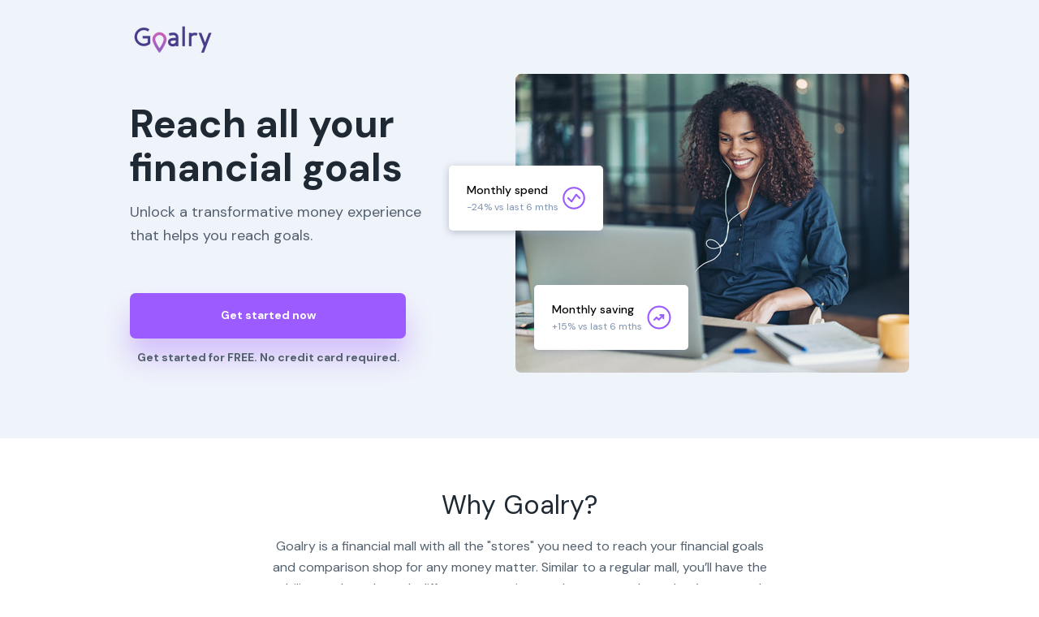

--- FILE ---
content_type: text/html; charset=utf-8
request_url: https://mall.goalry.com/start/?utm_campaign=organic&utm_source=loanry&utm_medium=studentloanscategory&utm_content=bannergoalry
body_size: 20606
content:
<!DOCTYPE html PUBLIC "-//W3C//DTD XHTML 1.0 Strict//EN" "http://www.w3.org/TR/xhtml1/DTD/xhtml1-strict.dtd"><html xmlns="http://www.w3.org/1999/xhtml"><head><META http-equiv="Content-Type" content="text/html; charset=UTF-8" >
      <!--e256c6f6-4a57-44fa-8555-0b0b4511d29c c-->

    <title>Reach all your financial goals with Goalry</title>
    <meta name="keywords" content="">
    <meta name="description" content="">

    

    


    

    <meta name="robots" content="noindex, nofollow"><meta name="viewport" content="width=device-width, initial-scale=1.0"><meta http-equiv="X-UA-Compatible" content="IE=edge"><meta name="lp-version" content="v6.24.12"><style title="page-styles" type="text/css" data-page-type="main_desktop">
body {
 color:#000;
}
a {
 color:#333333;
 text-decoration:none;
}
#lp-pom-root {
 display:block;
 background:rgba(255,255,255,1);
 border-style:none;
 margin:auto;
 padding-top:0px;
 border-radius:0px;
 min-width:960px;
 height:5216px;
}
#lp-pom-block-1929 {
 display:block;
 background:rgba(239,243,250,1);
 border-style:none;
 margin-left:auto;
 margin-right:auto;
 margin-bottom:0px;
 border-radius:0px;
 width:100%;
 height:540px;
 position:relative;
}
#lp-pom-text-1735 {
 display:block;
 background:rgba(255,255,255,0);
 border-style:none;
 border-radius:0px;
 left:0px;
 top:133px;
 z-index:10;
 width:393px;
 height:108px;
 position:absolute;
}
#lp-pom-text-1737 {
 display:block;
 background:rgba(255,255,255,0);
 border-style:none;
 border-radius:0px;
 left:0px;
 top:248px;
 z-index:11;
 width:385px;
 height:58px;
 position:absolute;
}
#lp-pom-image-1931 {
 display:block;
 background:rgba(255,255,255,0);
 left:0px;
 top:27px;
 z-index:32;
 position:absolute;
}
#lp-pom-button-1936 {
 display:block;
 border-style:none;
 border-radius:7px;
 left:0px;
 top:361px;
 z-index:12;
 width:340px;
 height:56px;
 position:absolute;
 background:rgba(156,91,255,1);
 box-shadow:none;
 text-shadow:none;
 color:#fff;
 border-width:undefinedpx;
 border-color:#undefined;
 font-size:14px;
 line-height:17px;
 font-weight:700;
 font-family:DM Sans;
 font-style:normal;
 text-align:center;
 background-repeat:no-repeat;
}
#lp-pom-image-1937 {
 display:block;
 background:rgba(255,255,255,0);
 left:475px;
 top:91px;
 z-index:13;
 position:absolute;
}
#lp-pom-box-1971 {
 display:block;
 background:rgba(255,255,255,1);
 border-style:none;
 border-radius:5px;
 left:498px;
 top:351px;
 z-index:26;
 width:190px;
 height:80px;
 position:absolute;
}
#lp-pom-text-1972 {
 display:block;
 background:rgba(255,255,255,0);
 border-style:none;
 border-radius:0px;
 left:22px;
 top:20px;
 z-index:27;
 width:139px;
 height:40px;
 position:absolute;
}
#lp-pom-image-1973 {
 display:block;
 background:rgba(255,255,255,0);
 left:137px;
 top:23px;
 z-index:28;
 position:absolute;
}
#lp-pom-box-1974 {
 display:block;
 background:rgba(255,255,255,1);
 border-style:none;
 border-radius:5px;
 left:393px;
 top:204px;
 z-index:29;
 width:190px;
 height:80px;
 position:absolute;
}
#lp-pom-text-1975 {
 display:block;
 background:rgba(255,255,255,0);
 border-style:none;
 border-radius:0px;
 left:22px;
 top:20px;
 z-index:30;
 width:139px;
 height:40px;
 position:absolute;
}
#lp-pom-image-1976 {
 display:block;
 background:rgba(255,255,255,0);
 left:137px;
 top:23px;
 z-index:31;
 position:absolute;
}
#lp-pom-text-2362 {
 display:block;
 background:rgba(255,255,255,0);
 border-style:none;
 border-radius:0px;
 left:0px;
 top:431px;
 z-index:100;
 width:341px;
 height:18px;
 position:absolute;
}
#lp-pom-box-2370 {
 display:block;
 background:rgba(255,255,255,1);
 border-style:none;
 border-radius:0px;
 left:0px;
 top:10px;
 z-index:107;
 width:960px;
 height:90px;
 position:absolute;
}
#lp-pom-image-2371 {
 display:block;
 background:rgba(255,255,255,0);
 left:0px;
 top:24px;
 z-index:108;
 position:absolute;
}
#lp-pom-button-2372 {
 display:block;
 border-style:none;
 border-radius:100px;
 left:760px;
 top:24px;
 z-index:109;
 width:200px;
 height:40px;
 position:absolute;
 background:rgba(156,91,255,1);
 box-shadow:none;
 text-shadow:none;
 color:#fff;
 border-width:undefinedpx;
 border-color:#undefined;
 font-size:14px;
 line-height:17px;
 font-weight:700;
 font-family:DM Sans;
 font-style:normal;
 text-align:center;
 background-repeat:no-repeat;
}
#lp-pom-text-2373 {
 display:block;
 background:rgba(255,255,255,0);
 border-style:none;
 border-radius:0px;
 left:553px;
 top:36px;
 z-index:110;
 width:198px;
 height:22px;
 position:absolute;
}
#lp-pom-block-1686 {
 display:block;
 background:rgba(255,255,255,1);
 border-style:none;
 margin-left:auto;
 margin-right:auto;
 margin-bottom:0px;
 border-radius:0px;
 width:100%;
 height:496px;
 position:relative;
}
#lp-pom-image-1700 {
 display:block;
 background:rgba(255,255,255,0);
 left:700px;
 top:797px;
 z-index:1;
 position:absolute;
}
#lp-pom-image-1702 {
 display:block;
 background:rgba(255,255,255,0);
 left:350px;
 top:797px;
 z-index:2;
 position:absolute;
}
#lp-pom-image-1706 {
 display:block;
 background:rgba(255,255,255,0);
 left:0px;
 top:797px;
 z-index:3;
 position:absolute;
}
#lp-pom-text-1740 {
 display:block;
 background:rgba(255,255,255,0);
 border-style:none;
 border-radius:0px;
 left:0px;
 top:860px;
 z-index:4;
 width:260px;
 height:119px;
 position:absolute;
}
#lp-pom-text-1743 {
 display:block;
 background:rgba(255,255,255,0);
 border-style:none;
 border-radius:0px;
 left:175px;
 top:610px;
 z-index:5;
 width:610px;
 height:128px;
 position:absolute;
}
#lp-pom-text-1940 {
 display:block;
 background:rgba(255,255,255,0);
 border-style:none;
 border-radius:0px;
 left:350px;
 top:860px;
 z-index:14;
 width:260px;
 height:93px;
 position:absolute;
}
#lp-pom-text-1941 {
 display:block;
 background:rgba(255,255,255,0);
 border-style:none;
 border-radius:0px;
 left:700px;
 top:860px;
 z-index:15;
 width:260px;
 height:93px;
 position:absolute;
}
#lp-pom-block-2218 {
 display:block;
 background:rgba(255,255,255,1);
 border-style:none;
 margin-left:auto;
 margin-right:auto;
 margin-bottom:0px;
 border-radius:0px;
 width:100%;
 height:673px;
 position:relative;
}
#lp-pom-button-2219 {
 display:block;
 border-style:solid;
 border-radius:7px;
 left:357px;
 top:1266px;
 z-index:67;
 width:242px;
 height:46px;
 position:absolute;
 background:rgba(156,91,255,0);
 box-shadow:none;
 text-shadow:none;
 color:#9C5BFF;
 border-width:2px;
 border-color:#9C5BFF;
 font-size:14px;
 line-height:17px;
 font-weight:700;
 font-family:DM Sans;
 font-style:normal;
 text-align:center;
 background-repeat:no-repeat;
}
#lp-pom-text-2220 {
 display:block;
 background:rgba(255,255,255,0);
 border-style:none;
 border-radius:0px;
 left:145px;
 top:1097px;
 z-index:68;
 width:669px;
 height:128px;
 position:absolute;
}
#lp-pom-image-2223 {
 display:block;
 background:rgba(255,255,255,0);
 left:558px;
 top:1471px;
 z-index:69;
 position:absolute;
}
#lp-pom-image-2224 {
 display:block;
 background:rgba(255,255,255,0);
 left:634px;
 top:1432px;
 z-index:70;
 position:absolute;
}
#lp-pom-image-2225 {
 display:block;
 background:rgba(255,255,255,0);
 left:787px;
 top:1433px;
 z-index:71;
 position:absolute;
}
#lp-pom-image-2226 {
 display:block;
 background:rgba(255,255,255,0);
 left:629px;
 top:1518px;
 z-index:72;
 position:absolute;
}
#lp-pom-image-2227 {
 display:block;
 background:rgba(255,255,255,0);
 left:714px;
 top:1389px;
 z-index:73;
 position:absolute;
}
#lp-pom-image-2228 {
 display:block;
 background:rgba(255,255,255,0);
 left:862px;
 top:1474px;
 z-index:74;
 position:absolute;
}
#lp-pom-image-2229 {
 display:block;
 background:rgba(255,255,255,0);
 left:707px;
 top:1561px;
 z-index:75;
 position:absolute;
}
#lp-pom-image-2230 {
 display:block;
 background:rgba(255,255,255,0);
 left:780px;
 top:1521px;
 z-index:76;
 position:absolute;
}
#lp-pom-image-2231 {
 display:block;
 background:rgba(255,255,255,0);
 left:704px;
 top:1432px;
 z-index:77;
 position:absolute;
}
#lp-pom-box-2232 {
 display:block;
 background:rgba(255,255,255,1);
 border-style:solid;
 border-width:2px;
 border-color:#9C5BFF;
 border-radius:7px;
 left:1px;
 top:1418px;
 z-index:78;
 width:133px;
 height:36px;
 position:absolute;
}
#lp-pom-text-2233 {
 display:block;
 background:rgba(255,255,255,0);
 border-style:none;
 border-radius:0px;
 left:10px;
 top:-1px;
 z-index:79;
 width:113px;
 height:35px;
 position:absolute;
}
#lp-pom-box-2234 {
 display:block;
 background:rgba(255,255,255,1);
 border-style:solid;
 border-width:2px;
 border-color:#9C5BFF;
 border-radius:7px;
 left:145px;
 top:1418px;
 z-index:80;
 width:133px;
 height:36px;
 position:absolute;
}
#lp-pom-text-2235 {
 display:block;
 background:rgba(255,255,255,0);
 border-style:none;
 border-radius:0px;
 left:10px;
 top:0px;
 z-index:81;
 width:113px;
 height:35px;
 position:absolute;
}
#lp-pom-box-2236 {
 display:block;
 background:rgba(255,255,255,1);
 border-style:solid;
 border-width:2px;
 border-color:#eee;
 border-radius:7px;
 left:1px;
 top:1464px;
 z-index:82;
 width:133px;
 height:36px;
 position:absolute;
}
#lp-pom-text-2237 {
 display:block;
 background:rgba(255,255,255,0);
 border-style:none;
 border-radius:0px;
 left:10px;
 top:0px;
 z-index:83;
 width:113px;
 height:35px;
 position:absolute;
}
#lp-pom-box-2238 {
 display:block;
 background:rgba(255,255,255,1);
 border-style:solid;
 border-width:2px;
 border-color:#9C5BFF;
 border-radius:7px;
 left:341px;
 top:1464px;
 z-index:84;
 width:133px;
 height:36px;
 position:absolute;
}
#lp-pom-text-2239 {
 display:block;
 background:rgba(255,255,255,0);
 border-style:none;
 border-radius:0px;
 left:10px;
 top:0px;
 z-index:85;
 width:113px;
 height:35px;
 position:absolute;
}
#lp-pom-box-2240 {
 display:block;
 background:rgba(255,255,255,1);
 border-style:solid;
 border-width:2px;
 border-color:#eee;
 border-radius:7px;
 left:289px;
 top:1418px;
 z-index:86;
 width:185px;
 height:36px;
 position:absolute;
}
#lp-pom-text-2241 {
 display:block;
 background:rgba(255,255,255,0);
 border-style:none;
 border-radius:0px;
 left:12px;
 top:0px;
 z-index:87;
 width:161px;
 height:35px;
 position:absolute;
}
#lp-pom-box-2242 {
 display:block;
 background:rgba(255,255,255,1);
 border-style:solid;
 border-width:2px;
 border-color:#9C5BFF;
 border-radius:7px;
 left:145px;
 top:1464px;
 z-index:88;
 width:185px;
 height:36px;
 position:absolute;
}
#lp-pom-text-2243 {
 display:block;
 background:rgba(255,255,255,0);
 border-style:none;
 border-radius:0px;
 left:12px;
 top:0px;
 z-index:89;
 width:161px;
 height:35px;
 position:absolute;
}
#lp-pom-box-2244 {
 display:block;
 background:rgba(255,255,255,1);
 border-style:solid;
 border-width:2px;
 border-color:#eee;
 border-radius:7px;
 left:0px;
 top:1510px;
 z-index:90;
 width:133px;
 height:36px;
 position:absolute;
}
#lp-pom-text-2245 {
 display:block;
 background:rgba(255,255,255,0);
 border-style:none;
 border-radius:0px;
 left:10px;
 top:0px;
 z-index:91;
 width:113px;
 height:35px;
 position:absolute;
}
#lp-pom-box-2246 {
 display:block;
 background:rgba(255,255,255,1);
 border-style:solid;
 border-width:2px;
 border-color:#eee;
 border-radius:7px;
 left:145px;
 top:1510px;
 z-index:92;
 width:133px;
 height:36px;
 position:absolute;
}
#lp-pom-text-2247 {
 display:block;
 background:rgba(255,255,255,0);
 border-style:none;
 border-radius:0px;
 left:10px;
 top:0px;
 z-index:93;
 width:113px;
 height:35px;
 position:absolute;
}
#lp-pom-box-2248 {
 display:block;
 background:rgba(255,255,255,1);
 border-style:solid;
 border-width:2px;
 border-color:#9C5BFF;
 border-radius:7px;
 left:289px;
 top:1510px;
 z-index:94;
 width:185px;
 height:36px;
 position:absolute;
}
#lp-pom-text-2249 {
 display:block;
 background:rgba(255,255,255,0);
 border-style:none;
 border-radius:0px;
 left:12px;
 top:0px;
 z-index:95;
 width:161px;
 height:35px;
 position:absolute;
}
#lp-pom-block-2250 {
 display:block;
 background:rgba(255,255,255,1);
 border-style:none;
 margin-left:auto;
 margin-right:auto;
 margin-bottom:0px;
 border-radius:0px;
 width:100%;
 height:63px;
 position:relative;
}
#lp-pom-block-2198 {
 display:block;
 background:rgba(255,255,255,1);
 border-style:none;
 margin-left:auto;
 margin-right:auto;
 margin-bottom:0px;
 border-radius:0px;
 width:100%;
 height:595px;
 position:relative;
}
#lp-pom-text-2200 {
 display:block;
 background:rgba(255,255,255,0);
 border-style:none;
 border-radius:0px;
 left:43px;
 top:2122px;
 z-index:59;
 width:180px;
 height:52px;
 position:absolute;
}
#lp-pom-text-2201 {
 display:block;
 background:rgba(255,255,255,0);
 border-style:none;
 border-radius:0px;
 left:43px;
 top:2051px;
 z-index:60;
 width:180px;
 height:52px;
 position:absolute;
}
#lp-pom-text-2202 {
 display:block;
 background:rgba(255,255,255,0);
 border-style:none;
 border-radius:0px;
 left:43px;
 top:1980px;
 z-index:62;
 width:180px;
 height:52px;
 position:absolute;
}
#lp-pom-button-2203 {
 display:block;
 border-style:solid;
 border-radius:100px;
 left:0px;
 top:1980px;
 z-index:63;
 width:16px;
 height:16px;
 position:absolute;
 background:rgba(255,255,255,1);
 box-shadow:none;
 text-shadow:none;
 color:#fff;
 border-width:2px;
 border-color:#9C5BFF;
 font-size:12px;
 line-height:14px;
 font-weight:700;
 font-family:DM Sans;
 font-style:normal;
 text-align:center;
 background-repeat:no-repeat;
}
#lp-pom-button-2204 {
 display:block;
 border-style:solid;
 border-radius:100px;
 left:0px;
 top:2051px;
 z-index:66;
 width:16px;
 height:16px;
 position:absolute;
 background:rgba(255,255,255,1);
 box-shadow:none;
 text-shadow:none;
 color:#fff;
 border-width:2px;
 border-color:#9C5BFF;
 font-size:12px;
 line-height:14px;
 font-weight:700;
 font-family:DM Sans;
 font-style:normal;
 text-align:center;
 background-repeat:no-repeat;
}
#lp-pom-button-2205 {
 display:block;
 border-style:solid;
 border-radius:100px;
 left:0px;
 top:2122px;
 z-index:65;
 width:16px;
 height:16px;
 position:absolute;
 background:rgba(255,255,255,1);
 box-shadow:none;
 text-shadow:none;
 color:#fff;
 border-width:2px;
 border-color:#9C5BFF;
 font-size:12px;
 line-height:14px;
 font-weight:700;
 font-family:DM Sans;
 font-style:normal;
 text-align:center;
 background-repeat:no-repeat;
}
#lp-pom-text-2209 {
 display:block;
 background:rgba(255,255,255,0);
 border-style:none;
 border-radius:0px;
 left:10px;
 top:1782px;
 z-index:64;
 width:376px;
 height:137px;
 position:absolute;
}
#lp-pom-box-2210 {
 display:block;
 background:rgba(255,255,255,1);
 border-style:none none none dashed;
 border-width:2px;
 border-color:#9C5BFF;
 border-radius:0px;
 left:9px;
 top:1995px;
 z-index:61;
 width:11px;
 height:139px;
 position:absolute;
}
#lp-pom-image-2253 {
 display:block;
 background:rgba(255,255,255,0);
 left:346px;
 top:1772px;
 z-index:96;
 position:absolute;
}
#lp-pom-block-2187 {
 display:none;
 background:rgba(255,255,255,1);
 border-style:none;
 margin-left:auto;
 margin-right:auto;
 margin-bottom:0px;
 border-radius:0px;
 width:100%;
 height:426px;
 position:relative;
}
#lp-pom-text-2188 {
 display:none;
 background:rgba(255,255,255,0);
 border-style:none;
 border-radius:0px;
 left:147px;
 top:2393px;
 z-index:49;
 width:665px;
 height:76px;
 position:absolute;
}
#lp-pom-text-2189 {
 display:none;
 background:rgba(255,255,255,0);
 border-style:none;
 border-radius:0px;
 left:0px;
 top:2613px;
 z-index:50;
 width:260px;
 height:52px;
 position:absolute;
}
#lp-pom-text-2190 {
 display:none;
 background:rgba(255,255,255,0);
 border-style:none;
 border-radius:0px;
 left:350px;
 top:2613px;
 z-index:51;
 width:260px;
 height:52px;
 position:absolute;
}
#lp-pom-text-2191 {
 display:none;
 background:rgba(255,255,255,0);
 border-style:none;
 border-radius:0px;
 left:700px;
 top:2613px;
 z-index:52;
 width:260px;
 height:52px;
 position:absolute;
}
#lp-pom-button-2192 {
 display:none;
 border-style:none;
 border-radius:100px;
 left:75px;
 top:2532px;
 z-index:53;
 width:30px;
 height:30px;
 position:absolute;
 background:rgba(156,91,255,1);
 box-shadow:none;
 text-shadow:none;
 color:#fff;
 border-width:undefinedpx;
 border-color:#undefined;
 font-size:12px;
 line-height:14px;
 font-weight:700;
 font-family:DM Sans;
 font-style:normal;
 text-align:center;
 background-repeat:no-repeat;
}
#lp-pom-button-2193 {
 display:none;
 border-style:none;
 border-radius:100px;
 left:425px;
 top:2532px;
 z-index:54;
 width:30px;
 height:30px;
 position:absolute;
 background:rgba(156,91,255,1);
 box-shadow:none;
 text-shadow:none;
 color:#fff;
 border-width:undefinedpx;
 border-color:#undefined;
 font-size:12px;
 line-height:14px;
 font-weight:700;
 font-family:DM Sans;
 font-style:normal;
 text-align:center;
 background-repeat:no-repeat;
}
#lp-pom-button-2194 {
 display:none;
 border-style:none;
 border-radius:100px;
 left:775px;
 top:2532px;
 z-index:55;
 width:30px;
 height:30px;
 position:absolute;
 background:rgba(156,91,255,1);
 box-shadow:none;
 text-shadow:none;
 color:#fff;
 border-width:undefinedpx;
 border-color:#undefined;
 font-size:12px;
 line-height:14px;
 font-weight:700;
 font-family:DM Sans;
 font-style:normal;
 text-align:center;
 background-repeat:no-repeat;
}
#lp-pom-image-2195 {
 display:none;
 background:rgba(255,255,255,0);
 left:105px;
 top:2543px;
 z-index:56;
 position:absolute;
}
#lp-pom-image-2196 {
 display:none;
 background:rgba(255,255,255,0);
 left:455px;
 top:2543px;
 z-index:57;
 position:absolute;
}
#lp-pom-image-2197 {
 display:none;
 background:rgba(255,255,255,0);
 left:805px;
 top:2543px;
 z-index:58;
 position:absolute;
}
#lp-pom-block-2184 {
 display:block;
 background:rgba(239,243,250,1);
 border-style:none;
 margin-left:auto;
 margin-right:auto;
 margin-bottom:0px;
 border-radius:0px;
 width:100%;
 height:534px;
 position:relative;
}
#lp-pom-text-2185 {
 display:block;
 background:rgba(255,255,255,0);
 border-style:none;
 border-radius:0px;
 left:0px;
 top:2438px;
 z-index:48;
 width:430px;
 height:338px;
 position:absolute;
}
#lp-pom-image-2186 {
 display:block;
 background:rgba(255,255,255,0);
 left:414px;
 top:2495px;
 z-index:47;
 position:absolute;
}
#lp-pom-block-2181 {
 display:block;
 background:rgba(239,243,250,1);
 border-style:none;
 margin-left:auto;
 margin-right:auto;
 margin-bottom:0px;
 border-radius:0px;
 width:100%;
 height:366px;
 position:relative;
}
#lp-pom-text-2182 {
 display:block;
 background:rgba(255,255,255,0);
 border-style:none;
 border-radius:0px;
 left:501px;
 top:2939px;
 z-index:46;
 width:459px;
 height:245px;
 position:absolute;
}
#lp-pom-image-2183 {
 display:block;
 background:rgba(255,255,255,0);
 left:0px;
 top:2995px;
 z-index:44;
 position:absolute;
}
#lp-pom-block-2175 {
 display:block;
 background:rgba(239,243,250,1);
 border-style:none;
 margin-left:auto;
 margin-right:auto;
 margin-bottom:0px;
 border-radius:0px;
 width:100%;
 height:611px;
 position:relative;
}
#lp-pom-text-2176 {
 display:block;
 background:rgba(255,255,255,0);
 border-style:none;
 border-radius:0px;
 left:0px;
 top:3388px;
 z-index:43;
 width:432px;
 height:412px;
 position:absolute;
}
#lp-pom-image-2177 {
 display:block;
 background:rgba(255,255,255,0);
 left:528px;
 top:3374px;
 z-index:45;
 position:absolute;
}
#lp-pom-block-1949 {
 display:block;
 background:rgba(255,255,255,1);
 border-style:none;
 margin-left:auto;
 margin-right:auto;
 margin-bottom:0px;
 border-radius:0px;
 width:100%;
 height:469px;
 position:relative;
}
#lp-pom-text-1950 {
 display:block;
 background:rgba(255,255,255,0);
 border-style:none;
 border-radius:0px;
 left:147px;
 top:3932px;
 z-index:16;
 width:665px;
 height:35px;
 position:absolute;
}
#lp-pom-text-1951 {
 display:block;
 background:rgba(255,255,255,0);
 border-style:none;
 border-radius:0px;
 left:0px;
 top:4124px;
 z-index:17;
 width:260px;
 height:119px;
 position:absolute;
}
#lp-pom-text-1952 {
 display:block;
 background:rgba(255,255,255,0);
 border-style:none;
 border-radius:0px;
 left:350px;
 top:4124px;
 z-index:18;
 width:260px;
 height:119px;
 position:absolute;
}
#lp-pom-text-1958 {
 display:block;
 background:rgba(255,255,255,0);
 border-style:none;
 border-radius:0px;
 left:700px;
 top:4124px;
 z-index:19;
 width:260px;
 height:93px;
 position:absolute;
}
#lp-pom-button-1961 {
 display:block;
 border-style:none;
 border-radius:100px;
 left:75px;
 top:4043px;
 z-index:20;
 width:30px;
 height:30px;
 position:absolute;
 background:rgba(156,91,255,1);
 box-shadow:none;
 text-shadow:none;
 color:#fff;
 border-width:undefinedpx;
 border-color:#undefined;
 font-size:12px;
 line-height:14px;
 font-weight:700;
 font-family:DM Sans;
 font-style:normal;
 text-align:center;
 background-repeat:no-repeat;
}
#lp-pom-button-1963 {
 display:block;
 border-style:none;
 border-radius:100px;
 left:425px;
 top:4043px;
 z-index:21;
 width:30px;
 height:30px;
 position:absolute;
 background:rgba(156,91,255,1);
 box-shadow:none;
 text-shadow:none;
 color:#fff;
 border-width:undefinedpx;
 border-color:#undefined;
 font-size:12px;
 line-height:14px;
 font-weight:700;
 font-family:DM Sans;
 font-style:normal;
 text-align:center;
 background-repeat:no-repeat;
}
#lp-pom-button-1964 {
 display:block;
 border-style:none;
 border-radius:100px;
 left:775px;
 top:4043px;
 z-index:22;
 width:30px;
 height:30px;
 position:absolute;
 background:rgba(156,91,255,1);
 box-shadow:none;
 text-shadow:none;
 color:#fff;
 border-width:undefinedpx;
 border-color:#undefined;
 font-size:12px;
 line-height:14px;
 font-weight:700;
 font-family:DM Sans;
 font-style:normal;
 text-align:center;
 background-repeat:no-repeat;
}
#lp-pom-image-1968 {
 display:block;
 background:rgba(255,255,255,0);
 left:105px;
 top:4054px;
 z-index:23;
 position:absolute;
}
#lp-pom-image-1969 {
 display:block;
 background:rgba(255,255,255,0);
 left:455px;
 top:4054px;
 z-index:24;
 position:absolute;
}
#lp-pom-image-1970 {
 display:block;
 background:rgba(255,255,255,0);
 left:805px;
 top:4054px;
 z-index:25;
 position:absolute;
}
#lp-pom-block-1847 {
 display:none;
 background:rgba(255,255,255,1);
 border-style:none;
 margin-left:auto;
 margin-right:auto;
 margin-bottom:0px;
 border-radius:0px;
 width:100%;
 height:467px;
 position:relative;
}
#lp-pom-box-1852 {
 display:none;
 background:rgba(240,240,240,0);
 border-style:none;
 border-radius:5px;
 left:4px;
 top:4407px;
 z-index:6;
 width:455px;
 height:347px;
 position:absolute;
}
#lp-pom-text-1850 {
 display:none;
 background:rgba(255,255,255,0);
 border-style:none;
 border-radius:0px;
 left:48px;
 top:77px;
 z-index:8;
 width:359px;
 height:161px;
 position:absolute;
}
#lp-pom-text-1853 {
 display:none;
 background:rgba(0,229,157,0);
 border-style:none;
 border-radius:0px;
 left:191px;
 top:62px;
 z-index:7;
 width:74px;
 height:32px;
 position:absolute;
}
#lp-pom-image-2041 {
 display:none;
 background:rgba(255,255,255,0);
 left:204px;
 top:252px;
 z-index:9;
 position:absolute;
}
#lp-pom-box-2043 {
 display:none;
 background:rgba(240,240,240,0);
 border-style:none;
 border-radius:5px;
 left:505px;
 top:4407px;
 z-index:33;
 width:455px;
 height:347px;
 position:absolute;
}
#lp-pom-text-2044 {
 display:none;
 background:rgba(255,255,255,0);
 border-style:none;
 border-radius:0px;
 left:55px;
 top:77px;
 z-index:34;
 width:345px;
 height:161px;
 position:absolute;
}
#lp-pom-text-2045 {
 display:none;
 background:rgba(0,229,157,0);
 border-style:none;
 border-radius:0px;
 left:191px;
 top:62px;
 z-index:35;
 width:74px;
 height:32px;
 position:absolute;
}
#lp-pom-image-2046 {
 display:none;
 background:rgba(255,255,255,0);
 left:204px;
 top:252px;
 z-index:36;
 position:absolute;
}
#lp-pom-block-2141 {
 display:block;
 background:rgba(255,255,255,1);
 border-style:none;
 margin-left:auto;
 margin-right:auto;
 margin-bottom:0px;
 border-radius:0px;
 width:100%;
 height:192px;
 position:relative;
}
#lp-pom-image-2142 {
 display:block;
 background:rgba(255,255,255,0);
 left:819px;
 top:4428px;
 z-index:37;
 position:absolute;
}
#lp-pom-image-2143 {
 display:block;
 background:rgba(255,255,255,0);
 left:627px;
 top:4426px;
 z-index:38;
 position:absolute;
}
#lp-pom-image-2144 {
 display:block;
 background:rgba(255,255,255,0);
 left:435px;
 top:4418px;
 z-index:39;
 position:absolute;
}
#lp-pom-image-2145 {
 display:block;
 background:rgba(255,255,255,0);
 left:51px;
 top:4412px;
 z-index:40;
 position:absolute;
}
#lp-pom-image-2146 {
 display:block;
 background:rgba(255,255,255,0);
 left:243px;
 top:4423px;
 z-index:41;
 position:absolute;
}
#lp-pom-text-2148 {
 display:block;
 background:rgba(255,255,255,0);
 border-style:none;
 border-radius:0px;
 left:304px;
 top:4365px;
 z-index:42;
 width:352px;
 height:29px;
 position:absolute;
}
#lp-pom-block-2363 {
 display:block;
 background:rgba(239,243,250,1);
 border-style:none;
 margin-left:auto;
 margin-right:auto;
 margin-bottom:0px;
 border-radius:0px;
 width:100%;
 height:346px;
 position:relative;
}
#lp-pom-box-2364 {
 display:block;
 background:rgba(255,255,255,1);
 border-style:none;
 border-radius:7px;
 left:0px;
 top:4593px;
 z-index:101;
 width:960px;
 height:221px;
 position:absolute;
}
#lp-pom-button-2365 {
 display:block;
 border-style:none;
 border-radius:7px;
 left:653px;
 top:77px;
 z-index:102;
 width:246px;
 height:56px;
 position:absolute;
 background:rgba(156,91,255,1);
 box-shadow:none;
 text-shadow:none;
 color:#fff;
 border-width:undefinedpx;
 border-color:#undefined;
 font-size:14px;
 line-height:17px;
 font-weight:700;
 font-family:DM Sans;
 font-style:normal;
 text-align:center;
 background-repeat:no-repeat;
}
#lp-pom-image-2366 {
 display:block;
 background:rgba(255,255,255,0);
 left:64px;
 top:68px;
 z-index:103;
 position:absolute;
}
#lp-pom-text-2367 {
 display:block;
 background:rgba(255,255,255,0);
 border-style:none;
 border-radius:0px;
 left:201px;
 top:51px;
 z-index:104;
 width:345px;
 height:62px;
 position:absolute;
}
#lp-pom-text-2368 {
 display:block;
 background:rgba(255,255,255,0);
 border-style:none;
 border-radius:0px;
 left:201px;
 top:113px;
 z-index:105;
 width:352px;
 height:58px;
 position:absolute;
}
#lp-pom-text-2369 {
 display:block;
 background:rgba(255,255,255,0);
 border-style:none;
 border-radius:0px;
 left:606px;
 top:144px;
 z-index:106;
 width:340px;
 height:18px;
 position:absolute;
}
#lp-pom-block-2277 {
 display:block;
 background:rgba(255,255,255,1);
 border-style:none;
 margin-left:auto;
 margin-right:auto;
 margin-bottom:0px;
 border-radius:0px;
 width:100%;
 height:331px;
 position:relative;
}
#lp-pom-text-2278 {
 display:block;
 background:rgba(255,255,255,0);
 border-style:none;
 border-radius:0px;
 left:0px;
 top:4933px;
 z-index:97;
 width:186px;
 height:134px;
 position:absolute;
}
#lp-pom-text-2279 {
 display:block;
 background:rgba(255,255,255,0);
 border-style:none;
 border-radius:0px;
 left:256px;
 top:4933px;
 z-index:98;
 width:186px;
 height:92px;
 position:absolute;
}
#lp-pom-text-2280 {
 display:block;
 background:rgba(255,255,255,0);
 border-style:none;
 border-radius:0px;
 left:557px;
 top:4933px;
 z-index:99;
 width:407px;
 height:118px;
 position:absolute;
}
#lp-pom-root .lp-positioned-content {
 top:0px;
 width:960px;
 margin-left:-480px;
}
#lp-pom-block-1929 .lp-pom-block-content {
 margin-left:auto;
 margin-right:auto;
 width:960px;
 height:540px;
}
#lp-pom-block-1686 .lp-pom-block-content {
 margin-left:auto;
 margin-right:auto;
 width:960px;
 height:496px;
}
#lp-pom-block-2218 .lp-pom-block-content {
 margin-left:auto;
 margin-right:auto;
 width:960px;
 height:673px;
}
#lp-pom-block-2250 .lp-pom-block-content {
 margin-left:auto;
 margin-right:auto;
 width:960px;
 height:63px;
}
#lp-pom-block-2198 .lp-pom-block-content {
 margin-left:auto;
 margin-right:auto;
 width:960px;
 height:595px;
}
#lp-pom-block-2187 .lp-pom-block-content {
 margin-left:auto;
 margin-right:auto;
 width:960px;
 height:426px;
}
#lp-pom-block-2184 .lp-pom-block-content {
 margin-left:auto;
 margin-right:auto;
 width:960px;
 height:534px;
}
#lp-pom-block-2181 .lp-pom-block-content {
 margin-left:auto;
 margin-right:auto;
 width:960px;
 height:366px;
}
#lp-pom-block-2175 .lp-pom-block-content {
 margin-left:auto;
 margin-right:auto;
 width:960px;
 height:611px;
}
#lp-pom-block-1949 .lp-pom-block-content {
 margin-left:auto;
 margin-right:auto;
 width:960px;
 height:469px;
}
#lp-pom-block-1847 .lp-pom-block-content {
 margin-left:auto;
 margin-right:auto;
 width:960px;
 height:467px;
}
#lp-pom-block-2141 .lp-pom-block-content {
 margin-left:auto;
 margin-right:auto;
 width:960px;
 height:192px;
}
#lp-pom-block-2363 .lp-pom-block-content {
 margin-left:auto;
 margin-right:auto;
 width:960px;
 height:346px;
}
#lp-pom-block-2277 .lp-pom-block-content {
 margin-left:auto;
 margin-right:auto;
 width:960px;
 height:331px;
}
#lp-pom-image-1700 .lp-pom-image-container {
 border-style:none;
 border-radius:0px;
 width:50px;
 height:50px;
}
#lp-pom-image-1700 .lp-pom-image-container img {
 width:50px;
 height:50px;
}
#lp-pom-image-1702 .lp-pom-image-container {
 border-style:none;
 border-radius:0px;
 width:50px;
 height:50px;
}
#lp-pom-image-1702 .lp-pom-image-container img {
 width:50px;
 height:50px;
}
#lp-pom-image-1706 .lp-pom-image-container {
 border-style:none;
 border-radius:0px;
 width:50px;
 height:50px;
}
#lp-pom-image-1706 .lp-pom-image-container img {
 width:50px;
 height:50px;
}
#lp-pom-image-1931 .lp-pom-image-container {
 border-style:none;
 border-radius:0px;
 width:106px;
 height:42px;
}
#lp-pom-image-1931 .lp-pom-image-container img {
 width:106px;
 height:42px;
}
#lp-pom-button-1936:hover {
 background:rgba(167,77,255,1);
 box-shadow:none;
 color:#fff;
}
#lp-pom-button-1936:active {
 background:rgba(124,38,255,1);
 box-shadow:none;
 color:#fff;
}
#lp-pom-button-1936 .label {
 margin-top:-9px;
}
#lp-pom-image-1937 .lp-pom-image-container {
 border-style:none;
 border-top-right-radius:7px;
 border-top-left-radius:7px;
 border-bottom-left-radius:7px;
 border-bottom-right-radius:7px;
 width:485px;
 height:368px;
}
#lp-pom-image-1937 .lp-pom-image-container img {
 width:485px;
 height:368px;
}
#lp-pom-button-1961:hover {
 background:rgba(130,69,242,1);
 box-shadow:none;
 color:#fff;
}
#lp-pom-button-1961:active {
 background:rgba(115,57,230,1);
 box-shadow:none;
 color:#fff;
}
#lp-pom-button-1961 .label {
 margin-top:-7px;
}
#lp-pom-button-1963:hover {
 background:rgba(130,69,242,1);
 box-shadow:none;
 color:#fff;
}
#lp-pom-button-1963:active {
 background:rgba(115,57,230,1);
 box-shadow:none;
 color:#fff;
}
#lp-pom-button-1963 .label {
 margin-top:-7px;
}
#lp-pom-button-1964:hover {
 background:rgba(130,69,242,1);
 box-shadow:none;
 color:#fff;
}
#lp-pom-button-1964:active {
 background:rgba(115,57,230,1);
 box-shadow:none;
 color:#fff;
}
#lp-pom-button-1964 .label {
 margin-top:-7px;
}
#lp-pom-image-1968 .lp-pom-image-container {
 border-style:none;
 border-radius:0px;
 width:50px;
 height:50px;
}
#lp-pom-image-1968 .lp-pom-image-container img {
 width:50px;
 height:50px;
}
#lp-pom-image-1969 .lp-pom-image-container {
 border-style:none;
 border-radius:0px;
 width:50px;
 height:50px;
}
#lp-pom-image-1969 .lp-pom-image-container img {
 width:50px;
 height:50px;
}
#lp-pom-image-1970 .lp-pom-image-container {
 border-style:none;
 border-radius:0px;
 width:50px;
 height:50px;
}
#lp-pom-image-1970 .lp-pom-image-container img {
 width:50px;
 height:50px;
}
#lp-pom-image-1973 .lp-pom-image-container {
 border-style:none;
 border-radius:0px;
 width:34px;
 height:34px;
}
#lp-pom-image-1973 .lp-pom-image-container img {
 width:34px;
 height:34px;
}
#lp-pom-image-1976 .lp-pom-image-container {
 border-style:none;
 border-radius:0px;
 width:34px;
 height:34px;
}
#lp-pom-image-1976 .lp-pom-image-container img {
 width:34px;
 height:34px;
}
#lp-pom-image-2041 .lp-pom-image-container {
 border-style:none;
 border-radius:23px;
 width:47px;
 height:46px;
}
#lp-pom-image-2041 .lp-pom-image-container img {
 width:47px;
 height:46px;
}
#lp-pom-image-2046 .lp-pom-image-container {
 border-style:none;
 border-radius:23px;
 width:47px;
 height:46px;
}
#lp-pom-image-2046 .lp-pom-image-container img {
 width:47px;
 height:46px;
}
#lp-pom-image-2142 .lp-pom-image-container {
 border-style:none;
 border-radius:0px;
 width:90px;
 height:13px;
}
#lp-pom-image-2142 .lp-pom-image-container img {
 width:90px;
 height:13px;
}
#lp-pom-image-2143 .lp-pom-image-container {
 border-style:none;
 border-radius:0px;
 width:90px;
 height:18px;
}
#lp-pom-image-2143 .lp-pom-image-container img {
 width:90px;
 height:18px;
}
#lp-pom-image-2144 .lp-pom-image-container {
 border-style:none;
 border-radius:0px;
 width:90px;
 height:33px;
}
#lp-pom-image-2144 .lp-pom-image-container img {
 width:90px;
 height:33px;
}
#lp-pom-image-2145 .lp-pom-image-container {
 border-style:none;
 border-radius:0px;
 width:90px;
 height:39px;
}
#lp-pom-image-2145 .lp-pom-image-container img {
 width:90px;
 height:39px;
}
#lp-pom-image-2146 .lp-pom-image-container {
 border-style:none;
 border-radius:0px;
 width:90px;
 height:24px;
}
#lp-pom-image-2146 .lp-pom-image-container img {
 width:90px;
 height:24px;
}
#lp-pom-image-2177 .lp-pom-image-container {
 border-style:none;
 border-radius:0px;
 width:403px;
 height:406px;
}
#lp-pom-image-2177 .lp-pom-image-container img {
 width:403px;
 height:406px;
}
#lp-pom-image-2183 .lp-pom-image-container {
 border-style:none;
 border-radius:0px;
 width:486px;
 height:225px;
}
#lp-pom-image-2183 .lp-pom-image-container img {
 width:486px;
 height:225px;
}
#lp-pom-image-2186 .lp-pom-image-container {
 border-style:none;
 border-radius:0px;
 width:546px;
 height:299px;
}
#lp-pom-image-2186 .lp-pom-image-container img {
 width:546px;
 height:299px;
}
#lp-pom-button-2192:hover {
 background:rgba(130,69,242,1);
 box-shadow:none;
 color:#fff;
}
#lp-pom-button-2192:active {
 background:rgba(115,57,230,1);
 box-shadow:none;
 color:#fff;
}
#lp-pom-button-2192 .label {
 margin-top:0px;
}
#lp-pom-button-2193:hover {
 background:rgba(130,69,242,1);
 box-shadow:none;
 color:#fff;
}
#lp-pom-button-2193:active {
 background:rgba(115,57,230,1);
 box-shadow:none;
 color:#fff;
}
#lp-pom-button-2193 .label {
 margin-top:0px;
}
#lp-pom-button-2194:hover {
 background:rgba(130,69,242,1);
 box-shadow:none;
 color:#fff;
}
#lp-pom-button-2194:active {
 background:rgba(115,57,230,1);
 box-shadow:none;
 color:#fff;
}
#lp-pom-button-2194 .label {
 margin-top:0px;
}
#lp-pom-image-2195 .lp-pom-image-container {
 border-style:none;
 border-radius:0px;
 width:50px;
 height:50px;
}
#lp-pom-image-2195 .lp-pom-image-container img {
 width:50px;
 height:50px;
}
#lp-pom-image-2196 .lp-pom-image-container {
 border-style:none;
 border-radius:0px;
 width:50px;
 height:50px;
}
#lp-pom-image-2196 .lp-pom-image-container img {
 width:50px;
 height:50px;
}
#lp-pom-image-2197 .lp-pom-image-container {
 border-style:none;
 border-radius:0px;
 width:50px;
 height:50px;
}
#lp-pom-image-2197 .lp-pom-image-container img {
 width:50px;
 height:50px;
}
#lp-pom-button-2203:hover {
 background:rgba(242,194,194,1);
 box-shadow:none;
 color:#fff;
}
#lp-pom-button-2203:active {
 background:rgba(230,161,161,1);
 box-shadow:none;
 color:#fff;
}
#lp-pom-button-2203 .label {
 margin-top:-7px;
}
#lp-pom-button-2204:hover {
 background:rgba(242,194,194,1);
 box-shadow:none;
 color:#fff;
}
#lp-pom-button-2204:active {
 background:rgba(230,161,161,1);
 box-shadow:none;
 color:#fff;
}
#lp-pom-button-2204 .label {
 margin-top:-7px;
}
#lp-pom-button-2205:hover {
 background:rgba(242,194,194,1);
 box-shadow:none;
 color:#fff;
}
#lp-pom-button-2205:active {
 background:rgba(230,161,161,1);
 box-shadow:none;
 color:#fff;
}
#lp-pom-button-2205 .label {
 margin-top:-7px;
}
#lp-pom-button-2219:hover {
 background:rgba(130,69,242,0);
 box-shadow:none;
 color:#9C5BFF;
}
#lp-pom-button-2219:active {
 background:rgba(115,57,230,0);
 box-shadow:none;
 color:#9C5BFF;
}
#lp-pom-button-2219 .label {
 margin-top:-9px;
}
#lp-pom-image-2223 .lp-pom-image-container {
 border-style:none;
 border-radius:0px;
 width:100px;
 height:55px;
}
#lp-pom-image-2223 .lp-pom-image-container img {
 width:100px;
 height:55px;
}
#lp-pom-image-2224 .lp-pom-image-container {
 border-style:none;
 border-radius:0px;
 width:100px;
 height:48px;
}
#lp-pom-image-2224 .lp-pom-image-container img {
 width:100px;
 height:48px;
}
#lp-pom-image-2225 .lp-pom-image-container {
 border-style:none;
 border-radius:0px;
 width:100px;
 height:48px;
}
#lp-pom-image-2225 .lp-pom-image-container img {
 width:100px;
 height:48px;
}
#lp-pom-image-2226 .lp-pom-image-container {
 border-style:none;
 border-radius:0px;
 width:100px;
 height:52px;
}
#lp-pom-image-2226 .lp-pom-image-container img {
 width:100px;
 height:52px;
}
#lp-pom-image-2227 .lp-pom-image-container {
 border-style:none;
 border-radius:0px;
 width:100px;
 height:51px;
}
#lp-pom-image-2227 .lp-pom-image-container img {
 width:100px;
 height:51px;
}
#lp-pom-image-2228 .lp-pom-image-container {
 border-style:none;
 border-radius:0px;
 width:100px;
 height:48px;
}
#lp-pom-image-2228 .lp-pom-image-container img {
 width:100px;
 height:48px;
}
#lp-pom-image-2229 .lp-pom-image-container {
 border-style:none;
 border-radius:0px;
 width:100px;
 height:54px;
}
#lp-pom-image-2229 .lp-pom-image-container img {
 width:100px;
 height:54px;
}
#lp-pom-image-2230 .lp-pom-image-container {
 border-style:none;
 border-radius:0px;
 width:100px;
 height:53px;
}
#lp-pom-image-2230 .lp-pom-image-container img {
 width:100px;
 height:53px;
}
#lp-pom-image-2231 .lp-pom-image-container {
 border-style:none;
 border-radius:0px;
 width:114px;
 height:101px;
}
#lp-pom-image-2231 .lp-pom-image-container img {
 width:114px;
 height:101px;
}
#lp-pom-image-2253 .lp-pom-image-container {
 border-style:none;
 border-radius:0px;
 width:614px;
 height:517px;
}
#lp-pom-image-2253 .lp-pom-image-container img {
 width:614px;
 height:517px;
}
#lp-pom-button-2365:hover {
 background:rgba(167,77,255,1);
 box-shadow:none;
 color:#fff;
}
#lp-pom-button-2365:active {
 background:rgba(124,38,255,1);
 box-shadow:none;
 color:#fff;
}
#lp-pom-button-2365 .label {
 margin-top:-9px;
}
#lp-pom-image-2366 .lp-pom-image-container {
 border-style:none;
 border-radius:0px;
 width:90px;
 height:82px;
}
#lp-pom-image-2366 .lp-pom-image-container img {
 width:90px;
 height:82px;
}
#lp-pom-image-2371 .lp-pom-image-container {
 border-style:none;
 border-radius:0px;
 width:106px;
 height:42px;
}
#lp-pom-image-2371 .lp-pom-image-container img {
 width:106px;
 height:42px;
}
#lp-pom-button-2372:hover {
 background:rgba(167,77,255,1);
 box-shadow:none;
 color:#fff;
}
#lp-pom-button-2372:active {
 background:rgba(124,38,255,1);
 box-shadow:none;
 color:#fff;
}
#lp-pom-button-2372 .label {
 margin-top:-9px;
}
#lp-pom-root-color-overlay {
 position:absolute;
 background:none;
 top:0;
 width:100%;
 height:5216px;
 min-height:100%;
}
#lp-pom-block-1929-color-overlay {
 position:absolute;
 background:none;
 height:540px;
 width:100%;;
}
#lp-pom-block-1686-color-overlay {
 position:absolute;
 background:none;
 height:496px;
 width:100%;;
}
#lp-pom-block-2218-color-overlay {
 position:absolute;
 background:none;
 height:673px;
 width:100%;;
}
#lp-pom-block-2250-color-overlay {
 position:absolute;
 background:none;
 height:63px;
 width:100%;;
}
#lp-pom-block-2198-color-overlay {
 position:absolute;
 background:none;
 height:595px;
 width:100%;;
}
#lp-pom-block-2187-color-overlay {
 position:absolute;
 background:none;
 height:426px;
 width:100%;;
}
#lp-pom-block-2184-color-overlay {
 position:absolute;
 background:none;
 height:534px;
 width:100%;;
}
#lp-pom-block-2181-color-overlay {
 position:absolute;
 background:none;
 height:366px;
 width:100%;;
}
#lp-pom-block-2175-color-overlay {
 position:absolute;
 background:none;
 height:611px;
 width:100%;;
}
#lp-pom-block-1949-color-overlay {
 position:absolute;
 background:none;
 height:469px;
 width:100%;;
}
#lp-pom-block-1847-color-overlay {
 position:absolute;
 background:none;
 height:467px;
 width:100%;;
}
#lp-pom-block-2141-color-overlay {
 position:absolute;
 background:none;
 height:192px;
 width:100%;;
}
#lp-pom-block-2363-color-overlay {
 position:absolute;
 background:none;
 height:346px;
 width:100%;;
}
#lp-pom-block-2277-color-overlay {
 position:absolute;
 background:none;
 height:331px;
 width:100%;;
}
#lp-pom-box-1852-color-overlay {
 position:absolute;
 background:none;
 border-radius:5px;
 height:347px;
 width:455px;
}
#lp-pom-box-1971-color-overlay {
 position:absolute;
 background:none;
 border-radius:5px;
 height:80px;
 width:190px;
}
#lp-pom-box-1974-color-overlay {
 position:absolute;
 background:none;
 border-radius:5px;
 height:80px;
 width:190px;
}
#lp-pom-box-2043-color-overlay {
 position:absolute;
 background:none;
 border-radius:5px;
 height:347px;
 width:455px;
}
#lp-pom-box-2210-color-overlay {
 position:absolute;
 background:none;
 height:139px;
 width:11px;
}
#lp-pom-box-2232-color-overlay {
 position:absolute;
 background:none;
 border-radius:5px;
 height:36px;
 width:133px;
}
#lp-pom-box-2234-color-overlay {
 position:absolute;
 background:none;
 border-radius:5px;
 height:36px;
 width:133px;
}
#lp-pom-box-2236-color-overlay {
 position:absolute;
 background:none;
 border-radius:5px;
 height:36px;
 width:133px;
}
#lp-pom-box-2238-color-overlay {
 position:absolute;
 background:none;
 border-radius:5px;
 height:36px;
 width:133px;
}
#lp-pom-box-2240-color-overlay {
 position:absolute;
 background:none;
 border-radius:5px;
 height:36px;
 width:185px;
}
#lp-pom-box-2242-color-overlay {
 position:absolute;
 background:none;
 border-radius:5px;
 height:36px;
 width:185px;
}
#lp-pom-box-2244-color-overlay {
 position:absolute;
 background:none;
 border-radius:5px;
 height:36px;
 width:133px;
}
#lp-pom-box-2246-color-overlay {
 position:absolute;
 background:none;
 border-radius:5px;
 height:36px;
 width:133px;
}
#lp-pom-box-2248-color-overlay {
 position:absolute;
 background:none;
 border-radius:5px;
 height:36px;
 width:185px;
}
#lp-pom-box-2364-color-overlay {
 position:absolute;
 background:none;
 border-radius:7px;
 height:221px;
 width:960px;
}
#lp-pom-box-2370-color-overlay {
 position:absolute;
 background:none;
 height:90px;
 width:960px;
}
</style><style title="page-styles" type="text/css" data-page-type="main_mobile">
@media only screen and (max-width: 600px) {
#lp-pom-root {
 display:block;
 background:rgba(255,255,255,1);
 border-style:none;
 margin:auto;
 padding-top:0px;
 border-radius:0px;
 min-width:320px;
 height:6908px;
}
#lp-pom-block-1929 {
 display:block;
 background:rgba(239,243,250,1);
 border-style:none;
 margin-left:auto;
 margin-right:auto;
 margin-bottom:0px;
 border-radius:0px;
 width:100%;
 height:598px;
 position:relative;
}
#lp-pom-text-1735 {
 display:block;
 background:rgba(255,255,255,0);
 border-style:none;
 border-radius:0px;
 left:11px;
 top:86px;
 z-index:10;
 width:355px;
 height:108px;
 transform:scale(0.8);
 transform-origin:0 0;
 -webkit-transform:scale(0.8);
 -webkit-transform-origin:0 0;
 position:absolute;
}
#lp-pom-text-1737 {
 display:block;
 background:rgba(255,255,255,0);
 border-style:none;
 border-radius:0px;
 left:11px;
 top:172px;
 z-index:11;
 width:320px;
 height:58px;
 transform:scale(0.9);
 transform-origin:0 0;
 -webkit-transform:scale(0.9);
 -webkit-transform-origin:0 0;
 position:absolute;
}
#lp-pom-image-1931 {
 display:block;
 background:rgba(255,255,255,0);
 left:110px;
 top:18px;
 z-index:32;
 position:absolute;
}
#lp-pom-button-1936 {
 display:block;
 border-style:none;
 border-radius:7px;
 left:11px;
 top:247px;
 z-index:12;
 width:300px;
 height:56px;
 position:absolute;
 background:rgba(156,91,255,1);
 box-shadow:none;
 text-shadow:none;
 color:#fff;
 border-width:undefinedpx;
 border-color:#undefined;
 font-size:14px;
 line-height:17px;
 font-weight:700;
 font-family:DM Sans;
 font-style:normal;
 text-align:center;
 background-repeat:no-repeat;
}
#lp-pom-image-1937 {
 display:block;
 background:rgba(255,255,255,0);
 left:0px;
 top:354px;
 z-index:13;
 position:absolute;
}
#lp-pom-box-1971 {
 display:block;
 background:rgba(255,255,255,1);
 border-style:none;
 border-radius:5px;
 left:124px;
 top:510px;
 z-index:26;
 width:180px;
 height:70px;
 position:absolute;
}
#lp-pom-text-1972 {
 display:block;
 background:rgba(255,255,255,0);
 border-style:none;
 border-radius:0px;
 left:14px;
 top:17px;
 z-index:27;
 width:139px;
 height:40px;
 transform:scale(0.9);
 transform-origin:0 0;
 -webkit-transform:scale(0.9);
 -webkit-transform-origin:0 0;
 position:absolute;
}
#lp-pom-image-1973 {
 display:block;
 background:rgba(255,255,255,0);
 left:132px;
 top:17px;
 z-index:28;
 position:absolute;
}
#lp-pom-box-1974 {
 display:none;
 background:rgba(255,255,255,1);
 border-style:none;
 border-radius:5px;
 left:11px;
 top:405px;
 z-index:29;
 width:180px;
 height:70px;
 position:absolute;
}
#lp-pom-text-1975 {
 display:none;
 background:rgba(255,255,255,0);
 border-style:none;
 border-radius:0px;
 left:14px;
 top:17px;
 z-index:30;
 width:139px;
 height:40px;
 transform:scale(0.9);
 transform-origin:0 0;
 -webkit-transform:scale(0.9);
 -webkit-transform-origin:0 0;
 position:absolute;
}
#lp-pom-image-1976 {
 display:none;
 background:rgba(255,255,255,0);
 left:132px;
 top:17px;
 z-index:31;
 position:absolute;
}
#lp-pom-text-2362 {
 display:block;
 background:rgba(255,255,255,0);
 border-style:none;
 border-radius:0px;
 left:20px;
 top:311px;
 z-index:100;
 width:310px;
 height:18px;
 transform:scale(0.9);
 transform-origin:0 0;
 -webkit-transform:scale(0.9);
 -webkit-transform-origin:0 0;
 position:absolute;
}
#lp-pom-box-2370 {
 display:block;
 background:rgba(255,255,255,1);
 border-style:none;
 border-radius:0px;
 left:10px;
 top:10px;
 z-index:107;
 width:320px;
 height:77px;
 position:absolute;
}
#lp-pom-image-2371 {
 display:none;
 background:rgba(255,255,255,0);
 left:0px;
 top:21px;
 z-index:108;
 position:absolute;
}
#lp-pom-button-2372 {
 display:block;
 border-style:none;
 border-radius:100px;
 left:150px;
 top:17px;
 z-index:109;
 width:170px;
 height:44px;
 position:absolute;
 background:rgba(156,91,255,1);
 box-shadow:none;
 text-shadow:none;
 color:#fff;
 border-width:undefinedpx;
 border-color:#undefined;
 font-size:14px;
 line-height:17px;
 font-weight:700;
 font-family:DM Sans;
 font-style:normal;
 text-align:center;
 background-repeat:no-repeat;
}
#lp-pom-text-2373 {
 display:block;
 background:rgba(255,255,255,0);
 border-style:none;
 border-radius:0px;
 left:0px;
 top:29px;
 z-index:110;
 width:150px;
 height:22px;
 transform:scale(0.9);
 transform-origin:0 0;
 -webkit-transform:scale(0.9);
 -webkit-transform-origin:0 0;
 position:absolute;
}
#lp-pom-block-1686 {
 display:block;
 background:rgba(255,255,255,1);
 border-style:none;
 margin-left:auto;
 margin-right:auto;
 margin-bottom:0px;
 border-radius:0px;
 width:100%;
 height:825px;
 position:relative;
}
#lp-pom-image-1700 {
 display:block;
 background:rgba(255,255,255,0);
 left:16px;
 top:1221px;
 z-index:1;
 position:absolute;
}
#lp-pom-image-1702 {
 display:block;
 background:rgba(255,255,255,0);
 left:16px;
 top:1054px;
 z-index:2;
 position:absolute;
}
#lp-pom-image-1706 {
 display:block;
 background:rgba(255,255,255,0);
 left:16px;
 top:887px;
 z-index:3;
 position:absolute;
}
#lp-pom-text-1740 {
 display:block;
 background:rgba(255,255,255,0);
 border-style:none;
 border-radius:0px;
 left:16px;
 top:942px;
 z-index:4;
 width:320px;
 height:93px;
 transform:scale(0.9);
 transform-origin:0 0;
 -webkit-transform:scale(0.9);
 -webkit-transform-origin:0 0;
 position:absolute;
}
#lp-pom-text-1743 {
 display:block;
 background:rgba(255,255,255,0);
 border-style:none;
 border-radius:0px;
 left:16px;
 top:643px;
 z-index:5;
 width:320px;
 height:232px;
 transform:scale(0.9);
 transform-origin:0 0;
 -webkit-transform:scale(0.9);
 -webkit-transform-origin:0 0;
 position:absolute;
}
#lp-pom-text-1940 {
 display:block;
 background:rgba(255,255,255,0);
 border-style:none;
 border-radius:0px;
 left:16px;
 top:1109px;
 z-index:14;
 width:320px;
 height:93px;
 transform:scale(0.9);
 transform-origin:0 0;
 -webkit-transform:scale(0.9);
 -webkit-transform-origin:0 0;
 position:absolute;
}
#lp-pom-text-1941 {
 display:block;
 background:rgba(255,255,255,0);
 border-style:none;
 border-radius:0px;
 left:16px;
 top:1275px;
 z-index:15;
 width:320px;
 height:93px;
 transform:scale(0.9);
 transform-origin:0 0;
 -webkit-transform:scale(0.9);
 -webkit-transform-origin:0 0;
 position:absolute;
}
#lp-pom-block-2218 {
 display:block;
 background:rgba(255,255,255,1);
 border-style:none;
 margin-left:auto;
 margin-right:auto;
 margin-bottom:0px;
 border-radius:0px;
 width:100%;
 height:651px;
 position:relative;
}
#lp-pom-button-2219 {
 display:block;
 border-style:solid;
 border-radius:7px;
 left:25px;
 top:1716px;
 z-index:67;
 width:265px;
 height:52px;
 position:absolute;
 background:rgba(156,91,255,0);
 box-shadow:none;
 text-shadow:none;
 color:#9C5BFF;
 border-width:2px;
 border-color:#9C5BFF;
 font-size:14px;
 line-height:17px;
 font-weight:700;
 font-family:DM Sans;
 font-style:normal;
 text-align:center;
 background-repeat:no-repeat;
}
#lp-pom-text-2220 {
 display:block;
 background:rgba(255,255,255,0);
 border-style:none;
 border-radius:0px;
 left:16px;
 top:1447px;
 z-index:68;
 width:320px;
 height:267px;
 transform:scale(0.9);
 transform-origin:0 0;
 -webkit-transform:scale(0.9);
 -webkit-transform-origin:0 0;
 position:absolute;
}
#lp-pom-image-2223 {
 display:block;
 background:rgba(255,255,255,0);
 left:8px;
 top:1965px;
 z-index:69;
 position:absolute;
}
#lp-pom-image-2224 {
 display:block;
 background:rgba(255,255,255,0);
 left:203px;
 top:1969px;
 z-index:70;
 position:absolute;
}
#lp-pom-image-2225 {
 display:block;
 background:rgba(255,255,255,0);
 left:111px;
 top:1816px;
 z-index:71;
 position:absolute;
}
#lp-pom-image-2226 {
 display:block;
 background:rgba(255,255,255,0);
 left:211px;
 top:1893px;
 z-index:72;
 position:absolute;
}
#lp-pom-image-2227 {
 display:block;
 background:rgba(255,255,255,0);
 left:8px;
 top:1816px;
 z-index:73;
 position:absolute;
}
#lp-pom-image-2228 {
 display:block;
 background:rgba(255,255,255,0);
 left:211px;
 top:1816px;
 z-index:74;
 position:absolute;
}
#lp-pom-image-2229 {
 display:block;
 background:rgba(255,255,255,0);
 left:103px;
 top:1965px;
 z-index:75;
 position:absolute;
}
#lp-pom-image-2230 {
 display:block;
 background:rgba(255,255,255,0);
 left:8px;
 top:1892px;
 z-index:76;
 position:absolute;
}
#lp-pom-image-2231 {
 display:block;
 background:rgba(255,255,255,0);
 left:117px;
 top:1869px;
 z-index:77;
 position:absolute;
}
#lp-pom-box-2232 {
 display:none;
 background:rgba(255,255,255,1);
 border-style:solid;
 border-width:2px;
 border-color:#9C5BFF;
 border-radius:7px;
 left:92px;
 top:2534px;
 z-index:78;
 width:133px;
 height:36px;
 position:absolute;
}
#lp-pom-text-2233 {
 display:none;
 background:rgba(255,255,255,0);
 border-style:none;
 border-radius:0px;
 left:10px;
 top:-1px;
 z-index:79;
 width:113px;
 height:35px;
 position:absolute;
}
#lp-pom-box-2234 {
 display:none;
 background:rgba(255,255,255,1);
 border-style:solid;
 border-width:2px;
 border-color:#9C5BFF;
 border-radius:7px;
 left:92px;
 top:2616px;
 z-index:80;
 width:133px;
 height:36px;
 position:absolute;
}
#lp-pom-text-2235 {
 display:none;
 background:rgba(255,255,255,0);
 border-style:none;
 border-radius:0px;
 left:10px;
 top:0px;
 z-index:81;
 width:113px;
 height:35px;
 position:absolute;
}
#lp-pom-box-2236 {
 display:none;
 background:rgba(255,255,255,1);
 border-style:solid;
 border-width:2px;
 border-color:#eee;
 border-radius:7px;
 left:92px;
 top:2680px;
 z-index:82;
 width:133px;
 height:36px;
 position:absolute;
}
#lp-pom-text-2237 {
 display:none;
 background:rgba(255,255,255,0);
 border-style:none;
 border-radius:0px;
 left:10px;
 top:0px;
 z-index:83;
 width:113px;
 height:35px;
 position:absolute;
}
#lp-pom-box-2238 {
 display:none;
 background:rgba(255,255,255,1);
 border-style:solid;
 border-width:2px;
 border-color:#9C5BFF;
 border-radius:7px;
 left:92px;
 top:2744px;
 z-index:84;
 width:133px;
 height:36px;
 position:absolute;
}
#lp-pom-text-2239 {
 display:none;
 background:rgba(255,255,255,0);
 border-style:none;
 border-radius:0px;
 left:10px;
 top:0px;
 z-index:85;
 width:113px;
 height:35px;
 position:absolute;
}
#lp-pom-box-2240 {
 display:none;
 background:rgba(255,255,255,1);
 border-style:solid;
 border-width:2px;
 border-color:#eee;
 border-radius:7px;
 left:66px;
 top:2808px;
 z-index:86;
 width:185px;
 height:36px;
 position:absolute;
}
#lp-pom-text-2241 {
 display:none;
 background:rgba(255,255,255,0);
 border-style:none;
 border-radius:0px;
 left:12px;
 top:0px;
 z-index:87;
 width:161px;
 height:35px;
 position:absolute;
}
#lp-pom-box-2242 {
 display:none;
 background:rgba(255,255,255,1);
 border-style:solid;
 border-width:2px;
 border-color:#9C5BFF;
 border-radius:7px;
 left:66px;
 top:2872px;
 z-index:88;
 width:185px;
 height:36px;
 position:absolute;
}
#lp-pom-text-2243 {
 display:none;
 background:rgba(255,255,255,0);
 border-style:none;
 border-radius:0px;
 left:12px;
 top:0px;
 z-index:89;
 width:161px;
 height:35px;
 position:absolute;
}
#lp-pom-box-2244 {
 display:none;
 background:rgba(255,255,255,1);
 border-style:solid;
 border-width:2px;
 border-color:#eee;
 border-radius:7px;
 left:92px;
 top:2936px;
 z-index:90;
 width:133px;
 height:36px;
 position:absolute;
}
#lp-pom-text-2245 {
 display:none;
 background:rgba(255,255,255,0);
 border-style:none;
 border-radius:0px;
 left:10px;
 top:0px;
 z-index:91;
 width:113px;
 height:35px;
 position:absolute;
}
#lp-pom-box-2246 {
 display:none;
 background:rgba(255,255,255,1);
 border-style:solid;
 border-width:2px;
 border-color:#eee;
 border-radius:7px;
 left:92px;
 top:3000px;
 z-index:92;
 width:133px;
 height:36px;
 position:absolute;
}
#lp-pom-text-2247 {
 display:none;
 background:rgba(255,255,255,0);
 border-style:none;
 border-radius:0px;
 left:10px;
 top:0px;
 z-index:93;
 width:113px;
 height:35px;
 position:absolute;
}
#lp-pom-box-2248 {
 display:none;
 background:rgba(255,255,255,1);
 border-style:solid;
 border-width:2px;
 border-color:#9C5BFF;
 border-radius:7px;
 left:66px;
 top:3064px;
 z-index:94;
 width:185px;
 height:36px;
 position:absolute;
}
#lp-pom-text-2249 {
 display:none;
 background:rgba(255,255,255,0);
 border-style:none;
 border-radius:0px;
 left:12px;
 top:0px;
 z-index:95;
 width:161px;
 height:35px;
 position:absolute;
}
#lp-pom-block-2250 {
 display:block;
 background:rgba(255,255,255,1);
 border-style:none;
 margin-left:auto;
 margin-right:auto;
 margin-bottom:0px;
 border-radius:0px;
 width:100%;
 height:63px;
 position:relative;
}
#lp-pom-block-2198 {
 display:block;
 background:rgba(255,255,255,1);
 border-style:none;
 margin-left:auto;
 margin-right:auto;
 margin-bottom:0px;
 border-radius:0px;
 width:100%;
 height:696px;
 position:relative;
}
#lp-pom-text-2200 {
 display:block;
 background:rgba(255,255,255,0);
 border-style:none;
 border-radius:0px;
 left:57px;
 top:2744px;
 z-index:59;
 width:280px;
 height:52px;
 transform:scale(0.9);
 transform-origin:0 0;
 -webkit-transform:scale(0.9);
 -webkit-transform-origin:0 0;
 position:absolute;
}
#lp-pom-text-2201 {
 display:block;
 background:rgba(255,255,255,0);
 border-style:none;
 border-radius:0px;
 left:57px;
 top:2669px;
 z-index:60;
 width:280px;
 height:52px;
 transform:scale(0.9);
 transform-origin:0 0;
 -webkit-transform:scale(0.9);
 -webkit-transform-origin:0 0;
 position:absolute;
}
#lp-pom-text-2202 {
 display:block;
 background:rgba(255,255,255,0);
 border-style:none;
 border-radius:0px;
 left:57px;
 top:2594px;
 z-index:62;
 width:280px;
 height:52px;
 transform:scale(0.9);
 transform-origin:0 0;
 -webkit-transform:scale(0.9);
 -webkit-transform-origin:0 0;
 position:absolute;
}
#lp-pom-button-2203 {
 display:block;
 border-style:solid;
 border-radius:100px;
 left:17px;
 top:2594px;
 z-index:63;
 width:16px;
 height:16px;
 position:absolute;
 background:rgba(255,255,255,1);
 box-shadow:none;
 text-shadow:none;
 color:#fff;
 border-width:2px;
 border-color:#9C5BFF;
 font-size:12px;
 line-height:14px;
 font-weight:700;
 font-family:DM Sans;
 font-style:normal;
 text-align:center;
 background-repeat:no-repeat;
}
#lp-pom-button-2204 {
 display:block;
 border-style:solid;
 border-radius:100px;
 left:17px;
 top:2669px;
 z-index:66;
 width:16px;
 height:16px;
 position:absolute;
 background:rgba(255,255,255,1);
 box-shadow:none;
 text-shadow:none;
 color:#fff;
 border-width:2px;
 border-color:#9C5BFF;
 font-size:12px;
 line-height:14px;
 font-weight:700;
 font-family:DM Sans;
 font-style:normal;
 text-align:center;
 background-repeat:no-repeat;
}
#lp-pom-button-2205 {
 display:block;
 border-style:solid;
 border-radius:100px;
 left:17px;
 top:2744px;
 z-index:65;
 width:16px;
 height:16px;
 position:absolute;
 background:rgba(255,255,255,1);
 box-shadow:none;
 text-shadow:none;
 color:#fff;
 border-width:2px;
 border-color:#9C5BFF;
 font-size:12px;
 line-height:14px;
 font-weight:700;
 font-family:DM Sans;
 font-style:normal;
 text-align:center;
 background-repeat:no-repeat;
}
#lp-pom-text-2209 {
 display:block;
 background:rgba(255,255,255,0);
 border-style:none;
 border-radius:0px;
 left:17px;
 top:2158px;
 z-index:64;
 width:314px;
 height:137px;
 transform:scale(0.9);
 transform-origin:0 0;
 -webkit-transform:scale(0.9);
 -webkit-transform-origin:0 0;
 position:absolute;
}
#lp-pom-box-2210 {
 display:block;
 background:rgba(255,255,255,1);
 border-style:none none none dashed;
 border-width:2px;
 border-color:#9C5BFF;
 border-radius:0px;
 left:26px;
 top:2609px;
 z-index:61;
 width:11px;
 height:139px;
 position:absolute;
}
#lp-pom-image-2253 {
 display:block;
 background:rgba(255,255,255,0);
 left:0px;
 top:2288px;
 z-index:96;
 position:absolute;
}
#lp-pom-block-2187 {
 display:none;
 background:rgba(255,255,255,1);
 border-style:none;
 margin-left:auto;
 margin-right:auto;
 margin-bottom:0px;
 border-radius:0px;
 width:100%;
 height:772px;
 position:relative;
}
#lp-pom-text-2188 {
 display:none;
 background:rgba(255,255,255,0);
 border-style:none;
 border-radius:0px;
 left:28px;
 top:2873px;
 z-index:49;
 width:320px;
 height:102px;
 transform:scale(0.9);
 transform-origin:0 0;
 -webkit-transform:scale(0.9);
 -webkit-transform-origin:0 0;
 position:absolute;
}
#lp-pom-text-2189 {
 display:none;
 background:rgba(255,255,255,0);
 border-style:none;
 border-radius:0px;
 left:20px;
 top:3000px;
 z-index:50;
 width:320px;
 height:52px;
 transform:scale(0.9);
 transform-origin:0 0;
 -webkit-transform:scale(0.9);
 -webkit-transform-origin:0 0;
 position:absolute;
}
#lp-pom-text-2190 {
 display:none;
 background:rgba(255,255,255,0);
 border-style:none;
 border-radius:0px;
 left:16px;
 top:3211px;
 z-index:51;
 width:320px;
 height:52px;
 transform:scale(0.9);
 transform-origin:0 0;
 -webkit-transform:scale(0.9);
 -webkit-transform-origin:0 0;
 position:absolute;
}
#lp-pom-text-2191 {
 display:none;
 background:rgba(255,255,255,0);
 border-style:none;
 border-radius:0px;
 left:16px;
 top:3440px;
 z-index:52;
 width:320px;
 height:52px;
 transform:scale(0.9);
 transform-origin:0 0;
 -webkit-transform:scale(0.9);
 -webkit-transform-origin:0 0;
 position:absolute;
}
#lp-pom-button-2192 {
 display:none;
 border-style:none;
 border-radius:100px;
 left:105px;
 top:2928px;
 z-index:53;
 width:30px;
 height:30px;
 position:absolute;
 background:rgba(156,91,255,1);
 box-shadow:none;
 text-shadow:none;
 color:#fff;
 border-width:undefinedpx;
 border-color:#undefined;
 font-size:12px;
 line-height:14px;
 font-weight:700;
 font-family:DM Sans;
 font-style:normal;
 text-align:center;
 background-repeat:no-repeat;
}
#lp-pom-button-2193 {
 display:none;
 border-style:none;
 border-radius:100px;
 left:105px;
 top:3141px;
 z-index:54;
 width:30px;
 height:30px;
 position:absolute;
 background:rgba(156,91,255,1);
 box-shadow:none;
 text-shadow:none;
 color:#fff;
 border-width:undefinedpx;
 border-color:#undefined;
 font-size:12px;
 line-height:14px;
 font-weight:700;
 font-family:DM Sans;
 font-style:normal;
 text-align:center;
 background-repeat:no-repeat;
}
#lp-pom-button-2194 {
 display:none;
 border-style:none;
 border-radius:100px;
 left:105px;
 top:3360px;
 z-index:55;
 width:30px;
 height:30px;
 position:absolute;
 background:rgba(156,91,255,1);
 box-shadow:none;
 text-shadow:none;
 color:#fff;
 border-width:undefinedpx;
 border-color:#undefined;
 font-size:12px;
 line-height:14px;
 font-weight:700;
 font-family:DM Sans;
 font-style:normal;
 text-align:center;
 background-repeat:no-repeat;
}
#lp-pom-image-2195 {
 display:none;
 background:rgba(255,255,255,0);
 left:135px;
 top:2938px;
 z-index:56;
 position:absolute;
}
#lp-pom-image-2196 {
 display:none;
 background:rgba(255,255,255,0);
 left:135px;
 top:3151px;
 z-index:57;
 position:absolute;
}
#lp-pom-image-2197 {
 display:none;
 background:rgba(255,255,255,0);
 left:135px;
 top:3370px;
 z-index:58;
 position:absolute;
}
#lp-pom-block-2184 {
 display:block;
 background:rgba(239,243,250,1);
 border-style:none;
 margin-left:auto;
 margin-right:auto;
 margin-bottom:0px;
 border-radius:0px;
 width:100%;
 height:752px;
 position:relative;
}
#lp-pom-text-2185 {
 display:block;
 background:rgba(255,255,255,0);
 border-style:none;
 border-radius:0px;
 left:16px;
 top:2892px;
 z-index:48;
 width:320px;
 height:573px;
 transform:scale(0.9);
 transform-origin:0 0;
 -webkit-transform:scale(0.9);
 -webkit-transform-origin:0 0;
 position:absolute;
}
#lp-pom-image-2186 {
 display:block;
 background:rgba(255,255,255,0);
 left:0px;
 top:3400px;
 z-index:47;
 position:absolute;
}
#lp-pom-block-2181 {
 display:block;
 background:rgba(239,243,250,1);
 border-style:none;
 margin-left:auto;
 margin-right:auto;
 margin-bottom:0px;
 border-radius:0px;
 width:100%;
 height:612px;
 position:relative;
}
#lp-pom-text-2182 {
 display:block;
 background:rgba(255,255,255,0);
 border-style:none;
 border-radius:0px;
 left:16px;
 top:3631px;
 z-index:46;
 width:320px;
 height:393px;
 transform:scale(0.9);
 transform-origin:0 0;
 -webkit-transform:scale(0.9);
 -webkit-transform-origin:0 0;
 position:absolute;
}
#lp-pom-image-2183 {
 display:block;
 background:rgba(255,255,255,0);
 left:0px;
 top:3975px;
 z-index:44;
 position:absolute;
}
#lp-pom-block-2175 {
 display:block;
 background:rgba(239,243,250,1);
 border-style:none;
 margin-left:auto;
 margin-right:auto;
 margin-bottom:0px;
 border-radius:0px;
 width:100%;
 height:809px;
 position:relative;
}
#lp-pom-text-2176 {
 display:block;
 background:rgba(255,255,255,0);
 border-style:none;
 border-radius:0px;
 left:16px;
 top:4226px;
 z-index:43;
 width:320px;
 height:525px;
 transform:scale(0.9);
 transform-origin:0 0;
 -webkit-transform:scale(0.9);
 -webkit-transform-origin:0 0;
 position:absolute;
}
#lp-pom-image-2177 {
 display:block;
 background:rgba(255,255,255,0);
 left:10px;
 top:4661px;
 z-index:45;
 position:absolute;
}
#lp-pom-block-1949 {
 display:block;
 background:rgba(255,255,255,1);
 border-style:none;
 margin-left:auto;
 margin-right:auto;
 margin-bottom:0px;
 border-radius:0px;
 width:100%;
 height:772px;
 position:relative;
}
#lp-pom-text-1950 {
 display:block;
 background:rgba(255,255,255,0);
 border-style:none;
 border-radius:0px;
 left:20px;
 top:5047px;
 z-index:16;
 width:320px;
 height:35px;
 transform:scale(0.9);
 transform-origin:0 0;
 -webkit-transform:scale(0.9);
 -webkit-transform-origin:0 0;
 position:absolute;
}
#lp-pom-text-1951 {
 display:block;
 background:rgba(255,255,255,0);
 border-style:none;
 border-radius:0px;
 left:20px;
 top:5173px;
 z-index:17;
 width:320px;
 height:119px;
 transform:scale(0.9);
 transform-origin:0 0;
 -webkit-transform:scale(0.9);
 -webkit-transform-origin:0 0;
 position:absolute;
}
#lp-pom-text-1952 {
 display:block;
 background:rgba(255,255,255,0);
 border-style:none;
 border-radius:0px;
 left:16px;
 top:5384px;
 z-index:18;
 width:320px;
 height:119px;
 transform:scale(0.9);
 transform-origin:0 0;
 -webkit-transform:scale(0.9);
 -webkit-transform-origin:0 0;
 position:absolute;
}
#lp-pom-text-1958 {
 display:block;
 background:rgba(255,255,255,0);
 border-style:none;
 border-radius:0px;
 left:16px;
 top:5613px;
 z-index:19;
 width:320px;
 height:93px;
 transform:scale(0.9);
 transform-origin:0 0;
 -webkit-transform:scale(0.9);
 -webkit-transform-origin:0 0;
 position:absolute;
}
#lp-pom-button-1961 {
 display:block;
 border-style:none;
 border-radius:100px;
 left:105px;
 top:5101px;
 z-index:20;
 width:30px;
 height:30px;
 position:absolute;
 background:rgba(156,91,255,1);
 box-shadow:none;
 text-shadow:none;
 color:#fff;
 border-width:undefinedpx;
 border-color:#undefined;
 font-size:12px;
 line-height:14px;
 font-weight:700;
 font-family:DM Sans;
 font-style:normal;
 text-align:center;
 background-repeat:no-repeat;
}
#lp-pom-button-1963 {
 display:block;
 border-style:none;
 border-radius:100px;
 left:105px;
 top:5314px;
 z-index:21;
 width:30px;
 height:30px;
 position:absolute;
 background:rgba(156,91,255,1);
 box-shadow:none;
 text-shadow:none;
 color:#fff;
 border-width:undefinedpx;
 border-color:#undefined;
 font-size:12px;
 line-height:14px;
 font-weight:700;
 font-family:DM Sans;
 font-style:normal;
 text-align:center;
 background-repeat:no-repeat;
}
#lp-pom-button-1964 {
 display:block;
 border-style:none;
 border-radius:100px;
 left:105px;
 top:5533px;
 z-index:22;
 width:30px;
 height:30px;
 position:absolute;
 background:rgba(156,91,255,1);
 box-shadow:none;
 text-shadow:none;
 color:#fff;
 border-width:undefinedpx;
 border-color:#undefined;
 font-size:12px;
 line-height:14px;
 font-weight:700;
 font-family:DM Sans;
 font-style:normal;
 text-align:center;
 background-repeat:no-repeat;
}
#lp-pom-image-1968 {
 display:block;
 background:rgba(255,255,255,0);
 left:135px;
 top:5111px;
 z-index:23;
 position:absolute;
}
#lp-pom-image-1969 {
 display:block;
 background:rgba(255,255,255,0);
 left:135px;
 top:5324px;
 z-index:24;
 position:absolute;
}
#lp-pom-image-1970 {
 display:block;
 background:rgba(255,255,255,0);
 left:135px;
 top:5543px;
 z-index:25;
 position:absolute;
}
#lp-pom-block-1847 {
 display:none;
 background:rgba(255,255,255,1);
 border-style:none;
 margin-left:auto;
 margin-right:auto;
 margin-bottom:0px;
 border-radius:0px;
 width:100%;
 height:442px;
 position:relative;
}
#lp-pom-box-1852 {
 display:none;
 background:rgba(240,240,240,0);
 border-style:none;
 border-radius:5px;
 left:0px;
 top:6144px;
 z-index:6;
 width:320px;
 height:320px;
 position:absolute;
}
#lp-pom-text-1850 {
 display:none;
 background:rgba(255,255,255,0);
 border-style:none;
 border-radius:0px;
 left:16px;
 top:69px;
 z-index:8;
 width:320px;
 height:161px;
 transform:scale(0.9);
 transform-origin:0 0;
 -webkit-transform:scale(0.9);
 -webkit-transform-origin:0 0;
 position:absolute;
}
#lp-pom-text-1853 {
 display:none;
 background:rgba(0,229,157,0);
 border-style:none;
 border-radius:0px;
 left:123px;
 top:48px;
 z-index:7;
 width:74px;
 height:32px;
 position:absolute;
}
#lp-pom-image-2041 {
 display:none;
 background:rgba(255,255,255,0);
 left:136px;
 top:230px;
 z-index:9;
 position:absolute;
}
#lp-pom-box-2043 {
 display:none;
 background:rgba(240,240,240,0);
 border-style:none;
 border-radius:5px;
 left:0px;
 top:5812px;
 z-index:33;
 width:320px;
 height:343px;
 position:absolute;
}
#lp-pom-text-2044 {
 display:none;
 background:rgba(255,255,255,0);
 border-style:none;
 border-radius:0px;
 left:16px;
 top:69px;
 z-index:34;
 width:320px;
 height:161px;
 transform:scale(0.9);
 transform-origin:0 0;
 -webkit-transform:scale(0.9);
 -webkit-transform-origin:0 0;
 position:absolute;
}
#lp-pom-text-2045 {
 display:none;
 background:rgba(0,229,157,0);
 border-style:none;
 border-radius:0px;
 left:123px;
 top:48px;
 z-index:35;
 width:74px;
 height:32px;
 position:absolute;
}
#lp-pom-image-2046 {
 display:none;
 background:rgba(255,255,255,0);
 left:136px;
 top:250px;
 z-index:36;
 position:absolute;
}
#lp-pom-block-2141 {
 display:block;
 background:rgba(255,255,255,1);
 border-style:none;
 margin-left:auto;
 margin-right:auto;
 margin-bottom:0px;
 border-radius:0px;
 width:100%;
 height:172px;
 position:relative;
}
#lp-pom-image-2142 {
 display:block;
 background:rgba(255,255,255,0);
 left:186px;
 top:5889px;
 z-index:37;
 position:absolute;
}
#lp-pom-image-2143 {
 display:block;
 background:rgba(255,255,255,0);
 left:65px;
 top:5887px;
 z-index:38;
 position:absolute;
}
#lp-pom-image-2144 {
 display:block;
 background:rgba(255,255,255,0);
 left:238px;
 top:5838px;
 z-index:39;
 position:absolute;
}
#lp-pom-image-2145 {
 display:block;
 background:rgba(255,255,255,0);
 left:16px;
 top:5833px;
 z-index:40;
 position:absolute;
}
#lp-pom-image-2146 {
 display:block;
 background:rgba(255,255,255,0);
 left:127px;
 top:5838px;
 z-index:41;
 position:absolute;
}
#lp-pom-text-2148 {
 display:block;
 background:rgba(255,255,255,0);
 border-style:none;
 border-radius:0px;
 left:20px;
 top:5789px;
 z-index:42;
 width:310px;
 height:29px;
 transform:scale(0.9);
 transform-origin:0 0;
 -webkit-transform:scale(0.9);
 -webkit-transform-origin:0 0;
 position:absolute;
}
#lp-pom-block-2363 {
 display:block;
 background:rgba(239,243,250,1);
 border-style:none;
 margin-left:auto;
 margin-right:auto;
 margin-bottom:0px;
 border-radius:0px;
 width:100%;
 height:479px;
 position:relative;
}
#lp-pom-box-2364 {
 display:block;
 background:rgba(255,255,255,1);
 border-style:none;
 border-radius:7px;
 left:0px;
 top:6005px;
 z-index:101;
 width:320px;
 height:344px;
 position:absolute;
}
#lp-pom-button-2365 {
 display:block;
 border-style:none;
 border-radius:7px;
 left:30px;
 top:218px;
 z-index:102;
 width:260px;
 height:56px;
 position:absolute;
 background:rgba(156,91,255,1);
 box-shadow:none;
 text-shadow:none;
 color:#fff;
 border-width:undefinedpx;
 border-color:#undefined;
 font-size:14px;
 line-height:17px;
 font-weight:700;
 font-family:DM Sans;
 font-style:normal;
 text-align:center;
 background-repeat:no-repeat;
}
#lp-pom-image-2366 {
 display:block;
 background:rgba(255,255,255,0);
 left:129px;
 top:27px;
 z-index:103;
 position:absolute;
}
#lp-pom-text-2367 {
 display:block;
 background:rgba(255,255,255,0);
 border-style:none;
 border-radius:0px;
 left:32px;
 top:95px;
 z-index:104;
 width:320px;
 height:62px;
 transform:scale(0.8);
 transform-origin:0 0;
 -webkit-transform:scale(0.8);
 -webkit-transform-origin:0 0;
 position:absolute;
}
#lp-pom-text-2368 {
 display:block;
 background:rgba(255,255,255,0);
 border-style:none;
 border-radius:0px;
 left:30px;
 top:144px;
 z-index:105;
 width:260px;
 height:58px;
 transform:scale(0.9);
 transform-origin:0 0;
 -webkit-transform:scale(0.9);
 -webkit-transform-origin:0 0;
 position:absolute;
}
#lp-pom-text-2369 {
 display:block;
 background:rgba(255,255,255,0);
 border-style:none;
 border-radius:0px;
 left:20px;
 top:287px;
 z-index:106;
 width:310px;
 height:18px;
 transform:scale(0.9);
 transform-origin:0 0;
 -webkit-transform:scale(0.9);
 -webkit-transform-origin:0 0;
 position:absolute;
}
#lp-pom-block-2277 {
 display:block;
 background:rgba(255,255,255,1);
 border-style:none;
 margin-left:auto;
 margin-right:auto;
 margin-bottom:0px;
 border-radius:0px;
 width:100%;
 height:479px;
 position:relative;
}
#lp-pom-text-2278 {
 display:block;
 background:rgba(255,255,255,0);
 border-style:none;
 border-radius:0px;
 left:16px;
 top:6460px;
 z-index:97;
 width:320px;
 height:134px;
 transform:scale(0.9);
 transform-origin:0 0;
 -webkit-transform:scale(0.9);
 -webkit-transform-origin:0 0;
 position:absolute;
}
#lp-pom-text-2279 {
 display:block;
 background:rgba(255,255,255,0);
 border-style:none;
 border-radius:0px;
 left:16px;
 top:6608px;
 z-index:98;
 width:320px;
 height:92px;
 transform:scale(0.9);
 transform-origin:0 0;
 -webkit-transform:scale(0.9);
 -webkit-transform-origin:0 0;
 position:absolute;
}
#lp-pom-text-2280 {
 display:block;
 background:rgba(255,255,255,0);
 border-style:none;
 border-radius:0px;
 left:16px;
 top:6719px;
 z-index:99;
 width:320px;
 height:138px;
 transform:scale(0.9);
 transform-origin:0 0;
 -webkit-transform:scale(0.9);
 -webkit-transform-origin:0 0;
 position:absolute;
}
body {
 color:#000;
}
a {
 color:#333333;
 text-decoration:none;
}
#lp-pom-root .lp-positioned-content {
 top:0px;
 width:320px;
 margin-left:-160px;
}
#lp-pom-block-1929 .lp-pom-block-content {
 margin-left:auto;
 margin-right:auto;
 width:320px;
 height:598px;
}
#lp-pom-block-1686 .lp-pom-block-content {
 margin-left:auto;
 margin-right:auto;
 width:320px;
 height:825px;
}
#lp-pom-block-2218 .lp-pom-block-content {
 margin-left:auto;
 margin-right:auto;
 width:320px;
 height:651px;
}
#lp-pom-block-2250 .lp-pom-block-content {
 margin-left:auto;
 margin-right:auto;
 width:320px;
 height:63px;
}
#lp-pom-block-2198 .lp-pom-block-content {
 margin-left:auto;
 margin-right:auto;
 width:320px;
 height:696px;
}
#lp-pom-block-2187 .lp-pom-block-content {
 margin-left:auto;
 margin-right:auto;
 width:320px;
 height:772px;
}
#lp-pom-block-2184 .lp-pom-block-content {
 margin-left:auto;
 margin-right:auto;
 width:320px;
 height:752px;
}
#lp-pom-block-2181 .lp-pom-block-content {
 margin-left:auto;
 margin-right:auto;
 width:320px;
 height:612px;
}
#lp-pom-block-2175 .lp-pom-block-content {
 margin-left:auto;
 margin-right:auto;
 width:320px;
 height:809px;
}
#lp-pom-block-1949 .lp-pom-block-content {
 margin-left:auto;
 margin-right:auto;
 width:320px;
 height:772px;
}
#lp-pom-block-1847 .lp-pom-block-content {
 margin-left:auto;
 margin-right:auto;
 width:320px;
 height:442px;
}
#lp-pom-block-2141 .lp-pom-block-content {
 margin-left:auto;
 margin-right:auto;
 width:320px;
 height:172px;
}
#lp-pom-block-2363 .lp-pom-block-content {
 margin-left:auto;
 margin-right:auto;
 width:320px;
 height:479px;
}
#lp-pom-block-2277 .lp-pom-block-content {
 margin-left:auto;
 margin-right:auto;
 width:320px;
 height:479px;
}
#lp-pom-image-1700 .lp-pom-image-container {
 border-style:none;
 border-radius:0px;
 width:50px;
 height:50px;
}
#lp-pom-image-1700 .lp-pom-image-container img {
 width:50px;
 height:50px;
}
#lp-pom-image-1702 .lp-pom-image-container {
 border-style:none;
 border-radius:0px;
 width:50px;
 height:50px;
}
#lp-pom-image-1702 .lp-pom-image-container img {
 width:50px;
 height:50px;
}
#lp-pom-image-1706 .lp-pom-image-container {
 border-style:none;
 border-radius:0px;
 width:50px;
 height:50px;
}
#lp-pom-image-1706 .lp-pom-image-container img {
 width:50px;
 height:50px;
}
#lp-pom-image-1931 .lp-pom-image-container {
 border-style:none;
 border-radius:0px;
 width:90px;
 height:36px;
}
#lp-pom-image-1931 .lp-pom-image-container img {
 width:90px;
 height:36px;
}
#lp-pom-button-1936:hover {
 background:rgba(167,77,255,1);
 box-shadow:none;
 color:#fff;
}
#lp-pom-button-1936:active {
 background:rgba(124,38,255,1);
 box-shadow:none;
 color:#fff;
}
#lp-pom-button-1936 .label {
 margin-top:-9px;
}
#lp-pom-image-1937 .lp-pom-image-container {
 border-style:none;
 border-top-right-radius:7px;
 border-top-left-radius:7px;
 border-bottom-left-radius:7px;
 border-bottom-right-radius:7px;
 width:320px;
 height:210px;
}
#lp-pom-image-1937 .lp-pom-image-container img {
 width:320px;
 height:210px;
}
#lp-pom-button-1961:hover {
 background:rgba(130,69,242,1);
 box-shadow:none;
 color:#fff;
}
#lp-pom-button-1961:active {
 background:rgba(115,57,230,1);
 box-shadow:none;
 color:#fff;
}
#lp-pom-button-1961 .label {
 margin-top:-7px;
}
#lp-pom-button-1963:hover {
 background:rgba(130,69,242,1);
 box-shadow:none;
 color:#fff;
}
#lp-pom-button-1963:active {
 background:rgba(115,57,230,1);
 box-shadow:none;
 color:#fff;
}
#lp-pom-button-1963 .label {
 margin-top:-7px;
}
#lp-pom-button-1964:hover {
 background:rgba(130,69,242,1);
 box-shadow:none;
 color:#fff;
}
#lp-pom-button-1964:active {
 background:rgba(115,57,230,1);
 box-shadow:none;
 color:#fff;
}
#lp-pom-button-1964 .label {
 margin-top:-7px;
}
#lp-pom-image-1968 .lp-pom-image-container {
 border-style:none;
 border-radius:0px;
 width:50px;
 height:50px;
}
#lp-pom-image-1968 .lp-pom-image-container img {
 width:50px;
 height:50px;
}
#lp-pom-image-1969 .lp-pom-image-container {
 border-style:none;
 border-radius:0px;
 width:50px;
 height:50px;
}
#lp-pom-image-1969 .lp-pom-image-container img {
 width:50px;
 height:50px;
}
#lp-pom-image-1970 .lp-pom-image-container {
 border-style:none;
 border-radius:0px;
 width:50px;
 height:50px;
}
#lp-pom-image-1970 .lp-pom-image-container img {
 width:50px;
 height:50px;
}
#lp-pom-image-1973 .lp-pom-image-container {
 border-style:none;
 border-radius:0px;
 width:34px;
 height:34px;
}
#lp-pom-image-1973 .lp-pom-image-container img {
 width:34px;
 height:34px;
}
#lp-pom-image-1976 .lp-pom-image-container {
 border-style:none;
 border-radius:0px;
 width:34px;
 height:34px;
}
#lp-pom-image-1976 .lp-pom-image-container img {
 width:34px;
 height:34px;
}
#lp-pom-image-2041 .lp-pom-image-container {
 border-style:none;
 border-radius:23px;
 width:47px;
 height:46px;
}
#lp-pom-image-2041 .lp-pom-image-container img {
 width:47px;
 height:46px;
}
#lp-pom-image-2046 .lp-pom-image-container {
 border-style:none;
 border-radius:23px;
 width:47px;
 height:46px;
}
#lp-pom-image-2046 .lp-pom-image-container img {
 width:47px;
 height:46px;
}
#lp-pom-image-2142 .lp-pom-image-container {
 border-style:none;
 border-radius:0px;
 width:70px;
 height:10px;
}
#lp-pom-image-2142 .lp-pom-image-container img {
 width:70px;
 height:10px;
}
#lp-pom-image-2143 .lp-pom-image-container {
 border-style:none;
 border-radius:0px;
 width:70px;
 height:14px;
}
#lp-pom-image-2143 .lp-pom-image-container img {
 width:70px;
 height:14px;
}
#lp-pom-image-2144 .lp-pom-image-container {
 border-style:none;
 border-radius:0px;
 width:70px;
 height:26px;
}
#lp-pom-image-2144 .lp-pom-image-container img {
 width:70px;
 height:26px;
}
#lp-pom-image-2145 .lp-pom-image-container {
 border-style:none;
 border-radius:0px;
 width:70px;
 height:30px;
}
#lp-pom-image-2145 .lp-pom-image-container img {
 width:70px;
 height:30px;
}
#lp-pom-image-2146 .lp-pom-image-container {
 border-style:none;
 border-radius:0px;
 width:70px;
 height:19px;
}
#lp-pom-image-2146 .lp-pom-image-container img {
 width:70px;
 height:19px;
}
#lp-pom-image-2177 .lp-pom-image-container {
 border-style:none;
 border-radius:0px;
 width:299px;
 height:301px;
}
#lp-pom-image-2177 .lp-pom-image-container img {
 width:299px;
 height:301px;
}
#lp-pom-image-2183 .lp-pom-image-container {
 border-style:none;
 border-radius:0px;
 width:320px;
 height:148px;
}
#lp-pom-image-2183 .lp-pom-image-container img {
 width:320px;
 height:148px;
}
#lp-pom-image-2186 .lp-pom-image-container {
 border-style:none;
 border-radius:0px;
 width:320px;
 height:175px;
}
#lp-pom-image-2186 .lp-pom-image-container img {
 width:320px;
 height:175px;
}
#lp-pom-button-2192:hover {
 background:rgba(130,69,242,1);
 box-shadow:none;
 color:#fff;
}
#lp-pom-button-2192:active {
 background:rgba(115,57,230,1);
 box-shadow:none;
 color:#fff;
}
#lp-pom-button-2192 .label {
 margin-top:0px;
}
#lp-pom-button-2193:hover {
 background:rgba(130,69,242,1);
 box-shadow:none;
 color:#fff;
}
#lp-pom-button-2193:active {
 background:rgba(115,57,230,1);
 box-shadow:none;
 color:#fff;
}
#lp-pom-button-2193 .label {
 margin-top:0px;
}
#lp-pom-button-2194:hover {
 background:rgba(130,69,242,1);
 box-shadow:none;
 color:#fff;
}
#lp-pom-button-2194:active {
 background:rgba(115,57,230,1);
 box-shadow:none;
 color:#fff;
}
#lp-pom-button-2194 .label {
 margin-top:0px;
}
#lp-pom-image-2195 .lp-pom-image-container {
 border-style:none;
 border-radius:0px;
 width:50px;
 height:50px;
}
#lp-pom-image-2195 .lp-pom-image-container img {
 width:50px;
 height:50px;
}
#lp-pom-image-2196 .lp-pom-image-container {
 border-style:none;
 border-radius:0px;
 width:50px;
 height:50px;
}
#lp-pom-image-2196 .lp-pom-image-container img {
 width:50px;
 height:50px;
}
#lp-pom-image-2197 .lp-pom-image-container {
 border-style:none;
 border-radius:0px;
 width:50px;
 height:50px;
}
#lp-pom-image-2197 .lp-pom-image-container img {
 width:50px;
 height:50px;
}
#lp-pom-button-2203:hover {
 background:rgba(242,194,194,1);
 box-shadow:none;
 color:#fff;
}
#lp-pom-button-2203:active {
 background:rgba(230,161,161,1);
 box-shadow:none;
 color:#fff;
}
#lp-pom-button-2203 .label {
 margin-top:-7px;
}
#lp-pom-button-2204:hover {
 background:rgba(242,194,194,1);
 box-shadow:none;
 color:#fff;
}
#lp-pom-button-2204:active {
 background:rgba(230,161,161,1);
 box-shadow:none;
 color:#fff;
}
#lp-pom-button-2204 .label {
 margin-top:-7px;
}
#lp-pom-button-2205:hover {
 background:rgba(242,194,194,1);
 box-shadow:none;
 color:#fff;
}
#lp-pom-button-2205:active {
 background:rgba(230,161,161,1);
 box-shadow:none;
 color:#fff;
}
#lp-pom-button-2205 .label {
 margin-top:-7px;
}
#lp-pom-button-2219:hover {
 background:rgba(130,69,242,0);
 box-shadow:none;
 color:#9C5BFF;
}
#lp-pom-button-2219:active {
 background:rgba(115,57,230,0);
 box-shadow:none;
 color:#9C5BFF;
}
#lp-pom-button-2219 .label {
 margin-top:-9px;
}
#lp-pom-image-2223 .lp-pom-image-container {
 border-style:none;
 border-radius:0px;
 width:100px;
 height:55px;
}
#lp-pom-image-2223 .lp-pom-image-container img {
 width:100px;
 height:55px;
}
#lp-pom-image-2224 .lp-pom-image-container {
 border-style:none;
 border-radius:0px;
 width:100px;
 height:48px;
}
#lp-pom-image-2224 .lp-pom-image-container img {
 width:100px;
 height:48px;
}
#lp-pom-image-2225 .lp-pom-image-container {
 border-style:none;
 border-radius:0px;
 width:100px;
 height:48px;
}
#lp-pom-image-2225 .lp-pom-image-container img {
 width:100px;
 height:48px;
}
#lp-pom-image-2226 .lp-pom-image-container {
 border-style:none;
 border-radius:0px;
 width:100px;
 height:52px;
}
#lp-pom-image-2226 .lp-pom-image-container img {
 width:100px;
 height:52px;
}
#lp-pom-image-2227 .lp-pom-image-container {
 border-style:none;
 border-radius:0px;
 width:100px;
 height:51px;
}
#lp-pom-image-2227 .lp-pom-image-container img {
 width:100px;
 height:51px;
}
#lp-pom-image-2228 .lp-pom-image-container {
 border-style:none;
 border-radius:0px;
 width:100px;
 height:48px;
}
#lp-pom-image-2228 .lp-pom-image-container img {
 width:100px;
 height:48px;
}
#lp-pom-image-2229 .lp-pom-image-container {
 border-style:none;
 border-radius:0px;
 width:100px;
 height:54px;
}
#lp-pom-image-2229 .lp-pom-image-container img {
 width:100px;
 height:54px;
}
#lp-pom-image-2230 .lp-pom-image-container {
 border-style:none;
 border-radius:0px;
 width:100px;
 height:53px;
}
#lp-pom-image-2230 .lp-pom-image-container img {
 width:100px;
 height:53px;
}
#lp-pom-image-2231 .lp-pom-image-container {
 border-style:none;
 border-radius:0px;
 width:86px;
 height:76px;
}
#lp-pom-image-2231 .lp-pom-image-container img {
 width:86px;
 height:76px;
}
#lp-pom-image-2253 .lp-pom-image-container {
 border-style:none;
 border-radius:0px;
 width:320px;
 height:269px;
}
#lp-pom-image-2253 .lp-pom-image-container img {
 width:320px;
 height:269px;
}
#lp-pom-button-2365:hover {
 background:rgba(167,77,255,1);
 box-shadow:none;
 color:#fff;
}
#lp-pom-button-2365:active {
 background:rgba(124,38,255,1);
 box-shadow:none;
 color:#fff;
}
#lp-pom-button-2365 .label {
 margin-top:-9px;
}
#lp-pom-image-2366 .lp-pom-image-container {
 border-style:none;
 border-radius:0px;
 width:61px;
 height:55px;
}
#lp-pom-image-2366 .lp-pom-image-container img {
 width:61px;
 height:55px;
}
#lp-pom-image-2371 .lp-pom-image-container {
 border-style:none;
 border-radius:0px;
 width:90px;
 height:36px;
}
#lp-pom-image-2371 .lp-pom-image-container img {
 width:90px;
 height:36px;
}
#lp-pom-button-2372:hover {
 background:rgba(167,77,255,1);
 box-shadow:none;
 color:#fff;
}
#lp-pom-button-2372:active {
 background:rgba(124,38,255,1);
 box-shadow:none;
 color:#fff;
}
#lp-pom-button-2372 .label {
 margin-top:-9px;
}
#lp-pom-root-color-overlay {
 position:absolute;
 background:none;
 top:0;
 width:100%;
 height:6908px;
 min-height:100%;
}
#lp-pom-block-1929-color-overlay {
 position:absolute;
 background:none;
 height:598px;
 width:100%;;
}
#lp-pom-block-1686-color-overlay {
 position:absolute;
 background:none;
 height:825px;
 width:100%;;
}
#lp-pom-block-2218-color-overlay {
 position:absolute;
 background:none;
 height:651px;
 width:100%;;
}
#lp-pom-block-2250-color-overlay {
 position:absolute;
 background:none;
 height:63px;
 width:100%;;
}
#lp-pom-block-2198-color-overlay {
 position:absolute;
 background:none;
 height:696px;
 width:100%;;
}
#lp-pom-block-2187-color-overlay {
 position:absolute;
 background:none;
 height:772px;
 width:100%;;
}
#lp-pom-block-2184-color-overlay {
 position:absolute;
 background:none;
 height:752px;
 width:100%;;
}
#lp-pom-block-2181-color-overlay {
 position:absolute;
 background:none;
 height:612px;
 width:100%;;
}
#lp-pom-block-2175-color-overlay {
 position:absolute;
 background:none;
 height:809px;
 width:100%;;
}
#lp-pom-block-1949-color-overlay {
 position:absolute;
 background:none;
 height:772px;
 width:100%;;
}
#lp-pom-block-1847-color-overlay {
 position:absolute;
 background:none;
 height:442px;
 width:100%;;
}
#lp-pom-block-2141-color-overlay {
 position:absolute;
 background:none;
 height:172px;
 width:100%;;
}
#lp-pom-block-2363-color-overlay {
 position:absolute;
 background:none;
 height:479px;
 width:100%;;
}
#lp-pom-block-2277-color-overlay {
 position:absolute;
 background:none;
 height:479px;
 width:100%;;
}
#lp-pom-box-1852-color-overlay {
 position:absolute;
 background:none;
 border-radius:5px;
 height:320px;
 width:320px;
}
#lp-pom-box-1971-color-overlay {
 position:absolute;
 background:none;
 border-radius:5px;
 height:70px;
 width:180px;
}
#lp-pom-box-1974-color-overlay {
 position:absolute;
 background:none;
 border-radius:5px;
 height:70px;
 width:180px;
}
#lp-pom-box-2043-color-overlay {
 position:absolute;
 background:none;
 border-radius:5px;
 height:343px;
 width:320px;
}
#lp-pom-box-2210-color-overlay {
 position:absolute;
 background:none;
 height:139px;
 width:11px;
}
#lp-pom-box-2232-color-overlay {
 position:absolute;
 background:none;
 border-radius:5px;
 height:36px;
 width:133px;
}
#lp-pom-box-2234-color-overlay {
 position:absolute;
 background:none;
 border-radius:5px;
 height:36px;
 width:133px;
}
#lp-pom-box-2236-color-overlay {
 position:absolute;
 background:none;
 border-radius:5px;
 height:36px;
 width:133px;
}
#lp-pom-box-2238-color-overlay {
 position:absolute;
 background:none;
 border-radius:5px;
 height:36px;
 width:133px;
}
#lp-pom-box-2240-color-overlay {
 position:absolute;
 background:none;
 border-radius:5px;
 height:36px;
 width:185px;
}
#lp-pom-box-2242-color-overlay {
 position:absolute;
 background:none;
 border-radius:5px;
 height:36px;
 width:185px;
}
#lp-pom-box-2244-color-overlay {
 position:absolute;
 background:none;
 border-radius:5px;
 height:36px;
 width:133px;
}
#lp-pom-box-2246-color-overlay {
 position:absolute;
 background:none;
 border-radius:5px;
 height:36px;
 width:133px;
}
#lp-pom-box-2248-color-overlay {
 position:absolute;
 background:none;
 border-radius:5px;
 height:36px;
 width:185px;
}
#lp-pom-box-2364-color-overlay {
 position:absolute;
 background:none;
 border-radius:7px;
 height:344px;
 width:320px;
}
#lp-pom-box-2370-color-overlay {
 position:absolute;
 background:none;
 height:77px;
 width:320px;
}
}
</style><!-- lp:insertions start head --><link href="//builder-assets.unbounce.com/published-css/main-7b78720.z.css" rel="stylesheet" media="screen" type="text/css" /><meta property='og:title' content='Reach all your financial goals with Goalry'/><script type="text/javascript">window.ub = {"page":{"id":"e256c6f6-4a57-44fa-8555-0b0b4511d29c","variantId":"c","usedAs":"main","name":"Goalry overview - start","url":"http://mall.goalry.com/start/","dimensions":{"desktop":{"height":5216,"width":960},"mobile":{"height":6908,"width":320},"mobileMaxWidth":600}},"hooks":{"beforeFormSubmit":[],"afterFormSubmit":[]}};</script><script>window.ub.page.lightboxTriggers = [{"selector":"#lp-pom-button-2219","sizes":{"desktop":{"height":473,"width":840},"mobile":{"width":320,"height":180}},"isExternal":false}];</script><script>window.ub.page.webFonts = ['DM Sans:700,regular,500','Gravitas One:regular'];</script><style>

#lp-pom-box-2370, #lp-pom-box-2370-color-overlay {display: none;}
   
	/* List style */
	  
	  
div.lp-pom-root .lp-pom-text ul, .cke-text ul {
		margin-left: 0px !important;
	}
	  
div.lp-pom-root .lp-pom-text ul li, .cke-text ul li {
		list-style: none;
	}

ul li {
	  position: relative;
	  margin-left: 2em;
	}
	  
ul li:before {
	  position: absolute;
	  left: -2em;
      content: '✔' !important;
	  color: #00C117  !important;

	}
	
</style><!-- lp:insertions end head -->
<script>window.ub=window.ub||{};window.ub.captcha=window.ub.captcha||{};window.ub.visitorId="9e99ceb3-4faf-4f49-89a0-5c2e7306a30e";window.ub.routingStrategy="single";window.ub.contentRoutingStrategy="single";window.ub.domain={};</script>
<script async src="/_ub/static/ts/6622902072f544a006592f968a158074f43318d5.js"></script>
<link rel="shortcut icon" type="image/x-icon" href="https://goalry.sfo3.cdn.digitaloceanspaces.com/favicon.ico?format=100w"/><script src="https://614da2f7fdb8458e81a7e94fce286dc7.js.ubembed.com" async></script><script type="text/javascript">

(function(a,b,c,d,e,f,g){e['ire_o']=c;e[c]=e[c]||function(){(e[c].a=e[c].a||[]).push(arguments)};f=d.createElement(b);g=d.getElementsByTagName(b)[0];f.async=1;f.src=a;g.parentNode.insertBefore(f,g);})('https://utt.impactcdn.com/A2993965-2b4b-43ec-aced-973e42a686e11.js','script','ire',document,window); 

</script><script>
	window.ub.page.disableTextAdjustments = true;
</script><style>
	
	
/* Fonts */
			
@import url('https://fonts.googleapis.com/css2?family=DM+Sans:wght@400;500;700&display=swap');
			  
			  
ul,li,p,a {
				font-style:normal;
				text-rendering: optimizelegibility;
					-webkit-font-smoothing: antialiased;
					-moz-osx-font-smoothing: grayscale;
			  }
			  
			  
h1, h2, h3, h4 {
				font-style:normal;
				text-rendering: optimizelegibility;
					-webkit-font-smoothing: antialiased;
					-moz-osx-font-smoothing: grayscale; }
	  
//  h4 {
		
		text-shadow:rgba(0,0,0,0.3) 0 0 5px; }
			 
			
div.lp-pom-root .lp-pom-form-field textarea, div.lp-pom-root .lp-pom-form-field input[type=text] 
			{
				font-family: 'DM Sans' !important; }
			
.lp-pom-form-field label, div.lp-pom-root .lp-pom-form-field textarea, div.lp-pom-root .lp-pom-form-field input[type=text], .lp-pom-form-field select 
			{
				font-family: 'DM Sans' !important;
					text-rendering: optimizelegibility;
					-webkit-font-smoothing: antialiased;	}
			  
.lp-pom-form-field label, .option-label, div.lp-pom-root .lp-pom-form-field textarea, div.lp-pom-root .lp-pom-form-field input[type=text] 
			{
				font-family: 'DM Sans' !important;
					text-rendering: optimizelegibility;
					-webkit-font-smoothing: antialiased; 	}
			  
input, button, textarea, select, optgroup, option {
				font-family: 'DM Sans' !important;
					text-rendering: optimizelegibility;
					-webkit-font-smoothing: antialiased; }
			
	
/* Button Style */
			
			
.lp-pom-button {
		//		font-family: 'DM Sans' !important;
				font-style:normal !important;
				letter-spacing: 0px !important;
					text-rendering:optimizelegibility;
				-webkit-font-smoothing: antialiased;
				-webkit-transition-property: all;
				-webkit-transition-duration: 0.3s;
				-webkit-transition-timing-function: ease-out;
				   -moz-transition-property: all;
				   -moz-transition-duration: 0.3s;
				   -moz-transition-timing-function: ease-out;
					  -ms-transition-property: all;
					-ms-transition-duration: 0.3s;
					-ms-transition-timing-function: ease-out;
					 -o-transition-property: all;
					 -o-transition-duration: 0.3s;
					 -o-transition-timing-function: ease-out;
						transition-property: all;
						 transition-duration: 0.3s;
						transition-timing-function: ease-out; 	}
			

	
/* Box Shadows */

  
  
  .box-shadow-large {
			-webkit-box-shadow: 12px 12px 45px rgba(0,0,0,.1);
			-moz-box-shadow: 12px 12px 45px rgba(0,0,0,.1);
			-ms-box-shadow: 12px 12px 45px rgba(0,0,0,.1);
			-o-box-shadow: 12px 12px 45px rgba(0,0,0,.1);
			box-shadow: 12px 12px 45px rgba(0,0,0,.1);
		}
		   
.box-shadow-small {
		
			-webkit-border-radius:5px;
			 -webkit-box-shadow:0 2px 10px 0 rgba(142,154,173,0.6);
			-moz-box-shadow: 0 2px 10px 0 rgba(142,154,173,0.6);
			-ms-box-shadow: 0 2px 10px 0 rgba(142,154,173,0.6);
			-o-box-shadow: 0 2px 10px 0 rgba(142,154,173,0.6)
			box-shadow: 0 2px 10px 0 rgba(142,154,173,0.6)
				}
		  
.box-shadow-airbnb {
		
			//-webkit-border-radius:5px;
			 -webkit-box-shadow:0 16px 40px rgba(0,0,0,0.12) !important;
			-moz-box-shadow: 0 16px 40px rgba(0,0,0,0.12) !important;
			-ms-box-shadow: 0 16px 40px rgba(0,0,0,0.12) !important;
			-o-box-shadow: 0 16px 40px rgba(0,0,0,0.12) !important;
			box-shadow: 0 16px 40px rgba(0,0,0,0.12) !important;
				}
  
.box-shadow-goalry {
		
			 -webkit-box-shadow: 0px 24px 32px 0px rgba(17,21,89,0.08) !important; 
             box-shadow: 0px 24px 32px 0px rgba(17,21,89,0.08) !important;
				}
  
.button-scroll-signup {
		
			 -webkit-box-shadow: 0px 24px 32px 0px rgba(156,91,255,0.32) !important; 
             box-shadow: 0px 24px 32px 0px rgba(156,91,255,0.32) !important;
				}
		  
  .button-signup, .button-scroll-signup, .button-signup-free, .button-signup-monthly, .button-signup-yearly, .button-play, .button-signup-tips {
		
			 -webkit-box-shadow: 0px 24px 32px 0px rgba(156,91,255,0.32) !important; 
             box-shadow: 0px 24px 32px 0px rgba(156,91,255,0.32) !important;
				}
  
    .button-signup-sticky {
		
			 -webkit-box-shadow: 0px 5px 10px 0px rgba(156,91,255,0.32) !important; 
             box-shadow: 0px 5px 10px 0px rgba(156,91,255,0.32) !important;
				}
  
	
/* Slanted Elements */  
		  
.slanted-10 {
			transform: rotate(10deg);
		} 
		   
  	/* List style */
	  
	  
div.lp-pom-root .lp-pom-text ul, .cke-text ul {
		margin-left: 0px !important;
	}
	  
div.lp-pom-root .lp-pom-text ul li, .cke-text ul li {
		list-style: none;
	}

ul li {
	  position: relative;
	  margin-left: 2em;
	}
	  
ul li:before {
	  position: absolute;
	  left: -2em;
      content: '✔' !important;
	  color: #00C117  !important;

	}
	
	
	</style></head>
    <body class="lp-pom-body"><!-- lp:insertions start body:before --><!-- lp:insertions end body:before -->
<!-- Google Tag Manager --> <noscript><iframe src='//www.googletagmanager.com/ns.html?id=GTM-5XP3RTJ' height='0' width='0' style='display:none;visibility:hidden'></iframe></noscript> <script>(function(w,d,s,l,i){w[l]=w[l]||[];w[l].push({'gtm.start': new Date().getTime(),event:'gtm.js'});var f=d.getElementsByTagName(s)[0], j=d.createElement(s),dl=l!='dataLayer'?'&l='+l:'';j.async=true;j.src= '//www.googletagmanager.com/gtm.js?id='+i+dl;f.parentNode.insertBefore(j,f); })(window,document,'script','dataLayer','GTM-5XP3RTJ');</script> <!-- End Google Tag Manager --> <script type='text/javascript'>(function() {
  window.ub.googleTagManagerContainerId = 'GTM-5XP3RTJ';

}).call(this);
</script>
    

<div class="lp-element lp-pom-root" id="lp-pom-root"><div id="lp-pom-root-color-overlay"></div><div class="lp-positioned-content"><div class="lp-element lp-pom-image" id="lp-pom-image-1700"><div class="lp-pom-image-container" style="overflow: hidden;"><img src="[data-uri]" alt="" data-src-desktop-1x="//d9hhrg4mnvzow.cloudfront.net/mall.goalry.com/start/0ceeec46-store.svg" data-src-mobile-1x="//d9hhrg4mnvzow.cloudfront.net/mall.goalry.com/start/0ceeec46-store.svg"></div></div><div class="lp-element lp-pom-image" id="lp-pom-image-1702"><div class="lp-pom-image-container" style="overflow: hidden;"><img src="[data-uri]" alt="" data-src-desktop-1x="//d9hhrg4mnvzow.cloudfront.net/mall.goalry.com/start/77ffbc9a-glasses.svg" data-src-mobile-1x="//d9hhrg4mnvzow.cloudfront.net/mall.goalry.com/start/77ffbc9a-glasses.svg"></div></div><div class="lp-element lp-pom-image" id="lp-pom-image-1706"><div class="lp-pom-image-container" style="overflow: hidden;"><img src="[data-uri]" alt="" data-src-desktop-1x="//d9hhrg4mnvzow.cloudfront.net/mall.goalry.com/start/a5946448-users-message-support.svg" data-src-mobile-1x="//d9hhrg4mnvzow.cloudfront.net/mall.goalry.com/start/a5946448-users-message-support.svg"></div></div><div class="lp-element lp-pom-text nlh" id="lp-pom-text-1735"><h1 style="line-height: 54px;"><span style="color: rgb(31, 41, 51); font-size: 48px; font-family: &quot;DM Sans&quot;; font-weight: 700; font-style: normal;">Reach all your financial goals</span></h1></div><div class="lp-element lp-pom-text nlh" id="lp-pom-text-1737"><p style="line-height: 29px;"><span style="font-size: 18px; color: rgb(83, 96, 109); font-family: &quot;DM Sans&quot;; font-weight: 400; font-style: normal;">Unlock a transformative money experience that helps you reach goals.</span></p></div><div class="lp-element lp-pom-text nlh" id="lp-pom-text-1740"><h3 style="line-height: 26px;"><span style="font-size: 16px; color: rgb(31, 41, 51); font-style: normal; background-color: rgba(255, 255, 255, 0); font-family: &quot;DM Sans&quot;; font-weight: 700;">Socialize</span></h3><p style="line-height: 26px;"><span style="font-size: 16px; color: rgb(83, 96, 109);"><span style="background-color: rgba(255, 255, 255, 0);"><span style="font-style: normal; font-family: &quot;DM Sans&quot;; font-weight: 400;">Connect with others that share your similar financial path to encourage goals.</span></span></span></p></div><div class="lp-element lp-pom-text nlh" id="lp-pom-text-1743"><h3 style="line-height: 35px; text-align: center;"><span style="font-size: 32px; color: rgb(31, 41, 51); font-style: normal; background-color: rgba(255, 255, 255, 0);"><span style="font-family: &quot;DM Sans&quot;; font-weight: 400;">Why Goalry?</span></span></h3><p style="line-height: 26px; text-align: center;"><span style="font-size: 16px; color: rgb(83, 96, 109);"><span style="background-color: rgba(255, 255, 255, 0);"><span style="font-style: normal; font-family: &quot;DM Sans&quot;; font-weight: 400;">Goalry is a financial mall with all the "stores" you need to reach your financial goals and comparison shop for any money matter. Similar to a regular mall, you’ll have the ability to shop through different stores in one place, except here they’re catered to your financial needs. </span></span></span></p></div><div class="lp-element lp-pom-box box-shadow-goalry" id="lp-pom-box-1852"><div id="lp-pom-box-1852-color-overlay"></div><div class="lp-element lp-pom-text book nlh" id="lp-pom-text-1850"><h3 style="line-height: 26px; text-align: center;"><span style="font-size: 18px; color: rgb(31, 41, 51); font-style: normal; background-color: rgba(255, 255, 255, 0); font-family: &quot;DM Sans&quot;; font-weight: 500;">Actionable insight</span></h3><p style="line-height: 26px; text-align: center;"><span style="font-style: normal;"><span style="font-weight: 400;"><span style="font-family: DM Sans;"><span style="background-color: rgba(255, 255, 255, 0);"><span style="color: rgb(83, 96, 109);"><span style="font-size: 16px;">I have finally found the perfect solution to manage and reach my goals. The power of having everything in one place is mindblowing!&nbsp;</span></span></span></span></span></span></p><p style="line-height: 26px; text-align: center;"><span style="background-color: rgba(255, 255, 255, 0);"><span style="color: rgb(83, 96, 109);"><span class="bold" style="font-size: 14px; font-family: &quot;DM Sans&quot;; font-weight: 500; font-style: normal;">John McBudget</span></span></span></p></div><div class="lp-element lp-pom-text nlh" id="lp-pom-text-1853"><p style="line-height: 32px; text-align: center;"><span style="font-weight: 400; font-family: &quot;Gravitas One&quot;; font-size: 48px; color: rgb(31, 41, 51);"><span style="font-style: normal;">“</span></span></p></div><div class="lp-element lp-pom-image" id="lp-pom-image-2041"><div class="lp-pom-image-container" style="overflow: hidden;"><img src="[data-uri]" alt="" data-src-desktop-1x="//d9hhrg4mnvzow.cloudfront.net/mall.goalry.com/start/e638e685-o-consultancy-team-profile-04_101b01a000000000000000.png" data-src-desktop-2x="//d9hhrg4mnvzow.cloudfront.net/mall.goalry.com/start/e638e685-o-consultancy-team-profile-04_102m02k000000000000000.png" data-src-desktop-3x="//d9hhrg4mnvzow.cloudfront.net/mall.goalry.com/start/e638e685-o-consultancy-team-profile-04_103x03u000000000000000.png" data-src-mobile-1x="//d9hhrg4mnvzow.cloudfront.net/mall.goalry.com/start/e638e685-o-consultancy-team-profile-04_101b01a000000000000000.png" data-src-mobile-2x="//d9hhrg4mnvzow.cloudfront.net/mall.goalry.com/start/e638e685-o-consultancy-team-profile-04_102m02k000000000000000.png" data-src-mobile-3x="//d9hhrg4mnvzow.cloudfront.net/mall.goalry.com/start/e638e685-o-consultancy-team-profile-04_103x03u000000000000000.png"></div></div></div><div class="lp-element lp-pom-image" id="lp-pom-image-1931"><div class="lp-pom-image-container" style="overflow: hidden;"><img src="[data-uri]" alt="" data-src-desktop-1x="//d9hhrg4mnvzow.cloudfront.net/mall.goalry.com/start/c3271e43-goalry-storekey-logomark-040820-goalry-logomark-1900x750-color_102y016000000000000000.png" data-src-desktop-2x="//d9hhrg4mnvzow.cloudfront.net/mall.goalry.com/start/c3271e43-goalry-storekey-logomark-040820-goalry-logomark-1900x750-color_105w02c000000000000000.png" data-src-desktop-3x="//d9hhrg4mnvzow.cloudfront.net/mall.goalry.com/start/c3271e43-goalry-storekey-logomark-040820-goalry-logomark-1900x750-color_108u03i000000000000000.png" data-src-mobile-1x="//d9hhrg4mnvzow.cloudfront.net/mall.goalry.com/start/c3271e43-goalry-storekey-logomark-040820-goalry-logomark-1900x750-color_102i010000000000000000.png" data-src-mobile-2x="//d9hhrg4mnvzow.cloudfront.net/mall.goalry.com/start/c3271e43-goalry-storekey-logomark-040820-goalry-logomark-1900x750-color_1050020000000000000000.png" data-src-mobile-3x="//d9hhrg4mnvzow.cloudfront.net/mall.goalry.com/start/c3271e43-goalry-storekey-logomark-040820-goalry-logomark-1900x750-color_107i030000000000000000.png"></div></div><a class="lp-element lp-pom-button button-scroll-signup" id="lp-pom-button-1936" href="clkn/https/key.goalry.com/get-member-key?store=mall" target="_self" data-params="true"><span class="label">Get started now</span></a><div class="lp-element lp-pom-image" id="lp-pom-image-1937"><div class="lp-pom-image-container" style="overflow: hidden;"><img src="[data-uri]" alt="" data-src-desktop-1x="//d9hhrg4mnvzow.cloudfront.net/mall.goalry.com/start/57a1d14d-goalry-1317154462_10dh0ab0dh0a8000001000.jpg" data-src-desktop-2x="//d9hhrg4mnvzow.cloudfront.net/mall.goalry.com/start/57a1d14d-goalry-1317154462_10qy0km0qy0kg000002000.jpg" data-src-desktop-3x="//d9hhrg4mnvzow.cloudfront.net/mall.goalry.com/start/57a1d14d-goalry-1317154462_10000000xc0pa000002000.jpg" data-src-mobile-1x="//d9hhrg4mnvzow.cloudfront.net/mall.goalry.com/start/57a1d14d-goalry-1317154462_109406z08w05u004004000.jpg" data-src-mobile-2x="//d9hhrg4mnvzow.cloudfront.net/mall.goalry.com/start/57a1d14d-goalry-1317154462_10i80dy0hs0bo008008000.jpg" data-src-mobile-3x="//d9hhrg4mnvzow.cloudfront.net/mall.goalry.com/start/57a1d14d-goalry-1317154462_10rc0kx0qo0hi00c00c000.jpg"></div></div><div class="lp-element lp-pom-text nlh" id="lp-pom-text-1940"><h3 style="line-height: 26px;"><span style="font-size: 16px; color: rgb(31, 41, 51); font-style: normal; background-color: rgba(255, 255, 255, 0); font-family: &quot;DM Sans&quot;; font-weight: 700;">Learn</span></h3><p style="line-height: 26px;"><span style="font-size: 16px; color: rgb(83, 96, 109);"><span style="background-color: rgba(255, 255, 255, 0);"><span style="font-style: normal; font-family: &quot;DM Sans&quot;; font-weight: 400;">Get educated towards any financial goal from top financial experts.</span></span></span></p></div><div class="lp-element lp-pom-text nlh" id="lp-pom-text-1941"><h3 style="line-height: 26px;"><span style="font-size: 16px; color: rgb(31, 41, 51); font-style: normal; background-color: rgba(255, 255, 255, 0); font-family: &quot;DM Sans&quot;; font-weight: 700;">Shop to reach your goals</span></h3><p style="line-height: 26px;"><span style="font-size: 16px; color: rgb(83, 96, 109);"><span style="background-color: rgba(255, 255, 255, 0);"><span style="font-style: normal; font-family: &quot;DM Sans&quot;; font-weight: 400;">Shop loans, budget better, build wealth and so much more!&nbsp;</span></span></span></p></div><div class="lp-element lp-pom-text nlh" id="lp-pom-text-1950"><h3 style="line-height: 35px; text-align: center;"><span style="font-size: 32px; color: rgb(31, 41, 51); font-style: normal; background-color: rgba(255, 255, 255, 0);"><span style="font-family: &quot;DM Sans&quot;; font-weight: 400;">This is how it works</span></span></h3></div><div class="lp-element lp-pom-text nlh" id="lp-pom-text-1951"><h3 style="line-height: 26px; text-align: center;"><span style="font-size: 16px; color: rgb(31, 41, 51); font-style: normal; background-color: rgba(255, 255, 255, 0); font-family: &quot;DM Sans&quot;; font-weight: 700;">Join and get your member key</span></h3><p style="line-height: 26px; text-align: center;"><span style="font-size: 16px; color: rgb(83, 96, 109);"><span style="background-color: rgba(255, 255, 255, 0);"><span style="font-style: normal; font-family: &quot;DM Sans&quot;; font-weight: 400;">It’s simple and quick. You can sign up with your Apple or Google account, or enter your details manually.</span></span></span></p></div><div class="lp-element lp-pom-text nlh" id="lp-pom-text-1952"><h3 style="line-height: 26px; text-align: center;"><span style="font-size: 16px; color: rgb(31, 41, 51); font-style: normal; background-color: rgba(255, 255, 255, 0); font-family: &quot;DM Sans&quot;; font-weight: 700;">Set your goals</span></h3><p style="line-height: 26px; text-align: center;"><span style="font-size: 16px; color: rgb(83, 96, 109);"><span style="background-color: rgba(255, 255, 255, 0);"><span style="font-style: normal; font-family: &quot;DM Sans&quot;; font-weight: 400;">Choose one or more financial goals you want to achieve to get access to the stores which will help you do that.</span></span></span></p></div><div class="lp-element lp-pom-text nlh" id="lp-pom-text-1958"><h3 style="line-height: 26px; text-align: center;"><span style="font-size: 16px; color: rgb(31, 41, 51); font-style: normal; background-color: rgba(255, 255, 255, 0); font-family: &quot;DM Sans&quot;; font-weight: 700;">Select your plan</span></h3><p style="line-height: 26px; text-align: center;"><span style="font-size: 16px; color: rgb(83, 96, 109);"><span style="background-color: rgba(255, 255, 255, 0);"><span style="font-style: normal; font-family: &quot;DM Sans&quot;; font-weight: 400;">Depending on the number of features you choose, Goalry offers several plans.</span></span></span></p></div><a class="lp-element lp-pom-button" id="lp-pom-button-1961"><span class="label">1</span></a><a class="lp-element lp-pom-button" id="lp-pom-button-1963"><span class="label">2</span></a><a class="lp-element lp-pom-button" id="lp-pom-button-1964"><span class="label">3</span></a><div class="lp-element lp-pom-image" id="lp-pom-image-1968"><div class="lp-pom-image-container" style="overflow: hidden;"><img src="[data-uri]" alt="" data-src-desktop-1x="//d9hhrg4mnvzow.cloudfront.net/mall.goalry.com/start/440e8be9-key.svg" data-src-mobile-1x="//d9hhrg4mnvzow.cloudfront.net/mall.goalry.com/start/440e8be9-key.svg"></div></div><div class="lp-element lp-pom-image" id="lp-pom-image-1969"><div class="lp-pom-image-container" style="overflow: hidden;"><img src="[data-uri]" alt="" data-src-desktop-1x="//d9hhrg4mnvzow.cloudfront.net/mall.goalry.com/start/32a8abf9-target-goal.svg" data-src-mobile-1x="//d9hhrg4mnvzow.cloudfront.net/mall.goalry.com/start/32a8abf9-target-goal.svg"></div></div><div class="lp-element lp-pom-image" id="lp-pom-image-1970"><div class="lp-pom-image-container" style="overflow: hidden;"><img src="[data-uri]" alt="" data-src-desktop-1x="//d9hhrg4mnvzow.cloudfront.net/mall.goalry.com/start/3142a17b-checklist-heart-square.svg" data-src-mobile-1x="//d9hhrg4mnvzow.cloudfront.net/mall.goalry.com/start/3142a17b-checklist-heart-square.svg"></div></div><div class="lp-element lp-pom-box box-shadow-small" id="lp-pom-box-1971"><div id="lp-pom-box-1971-color-overlay"></div><div class="lp-element lp-pom-text nlh" id="lp-pom-text-1972"><p style="line-height: 20px;"><span style="font-style: normal; color: rgb(0, 0, 0); font-size: 14px; background-color: rgba(255, 255, 255, 0); font-family: &quot;DM Sans&quot;; font-weight: 500;">Monthly saving</span><span style="font-style: normal;"><span style="font-weight: 400;"><span style="font-family: DM Sans;"><span style="font-size: 12px;background-color: rgba(255, 255, 255, 0);"><br></span></span></span></span><span style="font-style: normal; color: rgb(126, 147, 176); font-size: 12px; background-color: rgba(255, 255, 255, 0); font-family: &quot;DM Sans&quot;; font-weight: 400;">+15% vs last 6 mths</span><span style="color: rgb(126, 147, 176); font-size: 16px;"><br></span></p></div><div class="lp-element lp-pom-image" id="lp-pom-image-1973"><div class="lp-pom-image-container" style="overflow: hidden;"><img src="[data-uri]" alt="" data-src-desktop-1x="//d9hhrg4mnvzow.cloudfront.net/mall.goalry.com/start/06d0ebce-chart-up-arrow-circle.svg" data-src-mobile-1x="//d9hhrg4mnvzow.cloudfront.net/mall.goalry.com/start/06d0ebce-chart-up-arrow-circle.svg"></div></div></div><div class="lp-element lp-pom-box box-shadow-small" id="lp-pom-box-1974"><div id="lp-pom-box-1974-color-overlay"></div><div class="lp-element lp-pom-text nlh" id="lp-pom-text-1975"><p style="line-height: 20px;"><span style="font-style: normal; color: rgb(0, 0, 0); font-size: 14px; background-color: rgba(255, 255, 255, 0); font-family: &quot;DM Sans&quot;; font-weight: 500;">Monthly spend</span><span style="font-style: normal;"><span style="font-weight: 400;"><span style="font-family: DM Sans;"><span style="font-size: 12px;background-color: rgba(255, 255, 255, 0);"><br></span></span></span></span><span style="font-style: normal; color: rgb(126, 147, 176); font-size: 12px; background-color: rgba(255, 255, 255, 0); font-family: &quot;DM Sans&quot;; font-weight: 400;">-24% vs last 6 mths</span><span style="color: rgb(126, 147, 176); font-size: 16px;"><br></span></p></div><div class="lp-element lp-pom-image" id="lp-pom-image-1976"><div class="lp-pom-image-container" style="overflow: hidden;"><img src="[data-uri]" alt="" data-src-desktop-1x="//d9hhrg4mnvzow.cloudfront.net/mall.goalry.com/start/43f3b85c-chart-circle.svg" data-src-mobile-1x="//d9hhrg4mnvzow.cloudfront.net/mall.goalry.com/start/43f3b85c-chart-circle.svg"></div></div></div><div class="lp-element lp-pom-box box-shadow-goalry" id="lp-pom-box-2043"><div id="lp-pom-box-2043-color-overlay"></div><div class="lp-element lp-pom-text book nlh" id="lp-pom-text-2044"><h3 style="line-height: 26px; text-align: center;"><span style="font-size: 18px; color: rgb(31, 41, 51); font-style: normal; background-color: rgba(255, 255, 255, 0); font-family: &quot;DM Sans&quot;; font-weight: 500;">So awesome</span></h3><p style="line-height: 26px; text-align: center;"><span style="font-style: normal;"><span style="font-weight: 400;"><span style="font-family: DM Sans;"><span style="background-color: rgba(255, 255, 255, 0);"><span style="color: rgb(83, 96, 109);"><span style="font-size: 16px;">The personalized tips are amazing! I have saved at least 20% on my monthly bills by following tips based on my spendings.</span></span></span></span></span></span></p><p style="line-height: 26px; text-align: center;"><span style="background-color: rgba(255, 255, 255, 0);"><span style="color: rgb(83, 96, 109);"><span class="bold" style="font-size: 14px; font-family: &quot;DM Sans&quot;; font-weight: 500; font-style: normal;">Sara McSavings</span></span></span></p></div><div class="lp-element lp-pom-text nlh" id="lp-pom-text-2045"><p style="line-height: 32px; text-align: center;"><span style="font-weight: 400; font-family: &quot;Gravitas One&quot;; font-size: 48px; color: rgb(31, 41, 51);"><span style="font-style: normal;">“</span></span></p></div><div class="lp-element lp-pom-image" id="lp-pom-image-2046"><div class="lp-pom-image-container" style="overflow: hidden;"><img src="[data-uri]" alt="" data-src-desktop-1x="//d9hhrg4mnvzow.cloudfront.net/mall.goalry.com/start/512ca3d8-o-consultancy-team-profile-03_101b01b01b01a000000000.png" data-src-desktop-2x="//d9hhrg4mnvzow.cloudfront.net/mall.goalry.com/start/512ca3d8-o-consultancy-team-profile-03_102m02m02m02k000000000.png" data-src-desktop-3x="//d9hhrg4mnvzow.cloudfront.net/mall.goalry.com/start/512ca3d8-o-consultancy-team-profile-03_103x03x03x03u000000000.png" data-src-mobile-1x="//d9hhrg4mnvzow.cloudfront.net/mall.goalry.com/start/512ca3d8-o-consultancy-team-profile-03_101b01b01b01a000000000.png" data-src-mobile-2x="//d9hhrg4mnvzow.cloudfront.net/mall.goalry.com/start/512ca3d8-o-consultancy-team-profile-03_102m02m02m02k000000000.png" data-src-mobile-3x="//d9hhrg4mnvzow.cloudfront.net/mall.goalry.com/start/512ca3d8-o-consultancy-team-profile-03_103x03x03x03u000000000.png"></div></div></div><div class="lp-element lp-pom-image" id="lp-pom-image-2142"><div class="lp-pom-image-container" style="overflow: hidden;"><img src="[data-uri]" alt="" data-src-desktop-1x="//d9hhrg4mnvzow.cloudfront.net/mall.goalry.com/start/a7043622-goalry-marketwatch_102i00d000000000000000.png" data-src-desktop-2x="//d9hhrg4mnvzow.cloudfront.net/mall.goalry.com/start/a7043622-goalry-marketwatch_105000q000000000000000.png" data-src-desktop-3x="//d9hhrg4mnvzow.cloudfront.net/mall.goalry.com/start/a7043622-goalry-marketwatch_107i013000000000000000.png" data-src-mobile-1x="//d9hhrg4mnvzow.cloudfront.net/mall.goalry.com/start/a7043622-goalry-marketwatch_101y00a000000000000000.png" data-src-mobile-2x="//d9hhrg4mnvzow.cloudfront.net/mall.goalry.com/start/a7043622-goalry-marketwatch_103w00k000000000000000.png" data-src-mobile-3x="//d9hhrg4mnvzow.cloudfront.net/mall.goalry.com/start/a7043622-goalry-marketwatch_105u00u000000000000000.png"></div></div><div class="lp-element lp-pom-image" id="lp-pom-image-2143"><div class="lp-pom-image-container" style="overflow: hidden;"><img src="[data-uri]" alt="" data-src-desktop-1x="//d9hhrg4mnvzow.cloudfront.net/mall.goalry.com/start/f0f42c04-goalry-bankrate_102i00i000000000000000.png" data-src-desktop-2x="//d9hhrg4mnvzow.cloudfront.net/mall.goalry.com/start/f0f42c04-goalry-bankrate_1050010000000000000000.png" data-src-desktop-3x="//d9hhrg4mnvzow.cloudfront.net/mall.goalry.com/start/f0f42c04-goalry-bankrate_107i01i000000000000000.png" data-src-mobile-1x="//d9hhrg4mnvzow.cloudfront.net/mall.goalry.com/start/f0f42c04-goalry-bankrate_101y00e000000000000000.png" data-src-mobile-2x="//d9hhrg4mnvzow.cloudfront.net/mall.goalry.com/start/f0f42c04-goalry-bankrate_103w00s000000000000000.png" data-src-mobile-3x="//d9hhrg4mnvzow.cloudfront.net/mall.goalry.com/start/f0f42c04-goalry-bankrate_105u016000000000000000.png"></div></div><div class="lp-element lp-pom-image" id="lp-pom-image-2144"><div class="lp-pom-image-container" style="overflow: hidden;"><img src="[data-uri]" alt="" data-src-desktop-1x="//d9hhrg4mnvzow.cloudfront.net/mall.goalry.com/start/30e1bc83-goalry-readers-digest_102i00x000000000000000.png" data-src-desktop-2x="//d9hhrg4mnvzow.cloudfront.net/mall.goalry.com/start/30e1bc83-goalry-readers-digest_105001u000000000000000.png" data-src-desktop-3x="//d9hhrg4mnvzow.cloudfront.net/mall.goalry.com/start/30e1bc83-goalry-readers-digest_107i02r000000000000000.png" data-src-mobile-1x="//d9hhrg4mnvzow.cloudfront.net/mall.goalry.com/start/30e1bc83-goalry-readers-digest_101y00q000000000000000.png" data-src-mobile-2x="//d9hhrg4mnvzow.cloudfront.net/mall.goalry.com/start/30e1bc83-goalry-readers-digest_103w01g000000000000000.png" data-src-mobile-3x="//d9hhrg4mnvzow.cloudfront.net/mall.goalry.com/start/30e1bc83-goalry-readers-digest_105u026000000000000000.png"></div></div><div class="lp-element lp-pom-image" id="lp-pom-image-2145"><div class="lp-pom-image-container" style="overflow: hidden;"><img src="[data-uri]" alt="" data-src-desktop-1x="//d9hhrg4mnvzow.cloudfront.net/mall.goalry.com/start/d365e239-goalry-msn_102i013000000000000000.png" data-src-desktop-2x="//d9hhrg4mnvzow.cloudfront.net/mall.goalry.com/start/d365e239-goalry-msn_1050026000000000000000.png" data-src-desktop-3x="//d9hhrg4mnvzow.cloudfront.net/mall.goalry.com/start/d365e239-goalry-msn_107i039000000000000000.png" data-src-mobile-1x="//d9hhrg4mnvzow.cloudfront.net/mall.goalry.com/start/d365e239-goalry-msn_101y00u000000000000000.png" data-src-mobile-2x="//d9hhrg4mnvzow.cloudfront.net/mall.goalry.com/start/d365e239-goalry-msn_103w01o000000000000000.png" data-src-mobile-3x="//d9hhrg4mnvzow.cloudfront.net/mall.goalry.com/start/d365e239-goalry-msn_105u02i000000000000000.png"></div></div><div class="lp-element lp-pom-image" id="lp-pom-image-2146"><div class="lp-pom-image-container" style="overflow: hidden;"><img src="[data-uri]" alt="" data-src-desktop-1x="//d9hhrg4mnvzow.cloudfront.net/mall.goalry.com/start/766e7707-goalry-forbes_102i00o000000000000000.png" data-src-desktop-2x="//d9hhrg4mnvzow.cloudfront.net/mall.goalry.com/start/766e7707-goalry-forbes_105001c000000000000000.png" data-src-desktop-3x="//d9hhrg4mnvzow.cloudfront.net/mall.goalry.com/start/766e7707-goalry-forbes_107i020000000000000000.png" data-src-mobile-1x="//d9hhrg4mnvzow.cloudfront.net/mall.goalry.com/start/766e7707-goalry-forbes_101y00j000000000000000.png" data-src-mobile-2x="//d9hhrg4mnvzow.cloudfront.net/mall.goalry.com/start/766e7707-goalry-forbes_103w012000000000000000.png" data-src-mobile-3x="//d9hhrg4mnvzow.cloudfront.net/mall.goalry.com/start/766e7707-goalry-forbes_105u01l000000000000000.png"></div></div><div class="lp-element lp-pom-text nlh" id="lp-pom-text-2148"><p style="line-height: 29px; text-align: center;"><span style="font-size: 14px; color: rgb(153, 153, 153); font-family: &quot;DM Sans&quot;; font-weight: 700; font-style: normal;">FEATURED ON</span></p></div><div class="lp-element lp-pom-text nlh" id="lp-pom-text-2176"><h3 style="line-height: 35px;"><span style="font-size: 32px; color: rgb(31, 41, 51); font-style: normal; background-color: rgba(255, 255, 255, 0);"><span style="font-family: &quot;DM Sans&quot;; font-weight: 400;">1st floor - Social Community</span></span></h3><p style="line-height: 26px;"><span style="font-size: 16px; color: rgb(83, 96, 109);"><span style="background-color: rgba(255, 255, 255, 0);"><span style="font-style: normal; font-family: &quot;DM Sans&quot;; font-weight: 400;">The social community is about member outreach and sharing to encourage goals.</span></span></span></p><ul><li style="line-height: 26px;"><span style="font-size: 16px;"><span style="color: rgb(83, 96, 109);"><span style="background-color: rgba(255, 255, 255, 0);"><span style="font-style: normal; font-family: &quot;DM Sans&quot;; font-weight: 400;">Connect with others that share a similar financial path.<br></span></span></span></span></li><li style="line-height: 26px;"><span style="font-size: 16px;"><span style="color: rgb(83, 96, 109);"><span style="background-color: rgba(255, 255, 255, 0);"><span style="font-style: normal; font-family: &quot;DM Sans&quot;; font-weight: 400;">Share your Financial Strength Score and Goals with your friends. Earn mall credit when you refer a friend.<br></span></span></span></span></li></ul><p style="line-height: 26px;"><span style="font-size: 16px;"><br></span></p><p style="line-height: 26px;"><span style="font-size: 16px;"><span style="color: rgb(31, 41, 51);"><span style="background-color: rgba(255, 255, 255, 0);"><span style="font-style: normal; font-family: &quot;DM Sans&quot;; font-weight: 500;">Coming soon...</span></span></span></span></p><ul><li style="line-height: 26px;"><span style="font-size: 16px; color: rgb(83, 96, 109);"><span style="background-color: rgba(255, 255, 255, 0);"><span style="font-style: normal; font-family: &quot;DM Sans&quot;; font-weight: 400;">Engage with other members and encourage each other on your paths toward financial wellness.<br><br><br></span></span></span></li></ul></div><div class="lp-element lp-pom-image" id="lp-pom-image-2177"><div class="lp-pom-image-container" style="overflow: hidden;"><img src="[data-uri]" alt="" data-src-desktop-1x="//d9hhrg4mnvzow.cloudfront.net/mall.goalry.com/start/981d7685-1st-floor-community_10b70ba000000000000000.png" data-src-desktop-2x="//d9hhrg4mnvzow.cloudfront.net/mall.goalry.com/start/981d7685-1st-floor-community_10me0mk000000000000000.png" data-src-desktop-3x="//d9hhrg4mnvzow.cloudfront.net/mall.goalry.com/start/981d7685-1st-floor-community_10xl0xu000000000000000.png" data-src-mobile-1x="//d9hhrg4mnvzow.cloudfront.net/mall.goalry.com/start/981d7685-1st-floor-community_108b08d000000000000000.png" data-src-mobile-2x="//d9hhrg4mnvzow.cloudfront.net/mall.goalry.com/start/981d7685-1st-floor-community_10gm0gq000000000000000.png" data-src-mobile-3x="//d9hhrg4mnvzow.cloudfront.net/mall.goalry.com/start/981d7685-1st-floor-community_10ox0p3000000000000000.png"></div></div><div class="lp-element lp-pom-text nlh" id="lp-pom-text-2182"><h3 style="line-height: 35px;"><span style="font-size: 32px; color: rgb(31, 41, 51); font-style: normal; background-color: rgba(255, 255, 255, 0);"><span style="font-family: &quot;DM Sans&quot;; font-weight: 400;">2nd floor - Finance Education</span></span></h3><p style="line-height: 35px;"><span style="color: rgb(31, 41, 51);"><span style="font-size: 16px;"><span style="background-color: rgba(255, 255, 255, 0);"><span style="font-style: normal; font-family: &quot;DM Sans&quot;; font-weight: 400;">The Goalry Mall offers free financial information on the second floor.<br></span></span></span></span></p><ul><li style="line-height: 26px;"><span style="color: rgb(31, 41, 51);"><span style="font-size: 16px;"><span style="background-color: rgba(255, 255, 255, 0);"><span style="font-style: normal; font-family: &quot;DM Sans&quot;; font-weight: 400;">Top financial experts educate you towards any financial goal.<br></span></span></span></span></li><li style="line-height: 26px;"><span style="color: rgb(31, 41, 51);"><span style="font-size: 16px;"><span style="background-color: rgba(255, 255, 255, 0);"><span style="font-style: normal; font-family: &quot;DM Sans&quot;; font-weight: 400;">Explore our 30 day program to financial independence and over 400 finance videos in the Mall Cinema.<br></span></span></span></span></li><li style="line-height: 26px;"><span style="font-size: 16px;"><span style="color: rgb(31, 41, 51);"><span style="background-color: rgba(255, 255, 255, 0);"><span style="font-style: normal; font-family: &quot;DM Sans&quot;; font-weight: 400;">Discover over 2000 Goalry blog publications on just about anything finance.</span></span></span></span><span style="font-size: 16px; color: rgb(83, 96, 109);"><span style="background-color: rgba(255, 255, 255, 0);"><span style="font-style: normal; font-family: &quot;DM Sans&quot;; font-weight: 400;"><br></span></span></span></li></ul></div><div class="lp-element lp-pom-image" id="lp-pom-image-2183"><div class="lp-pom-image-container" style="overflow: hidden;"><img src="[data-uri]" alt="" data-src-desktop-1x="//d9hhrg4mnvzow.cloudfront.net/mall.goalry.com/start/54d35466-2no-floor-finance-education_10di069000000000000000.png" data-src-desktop-2x="//d9hhrg4mnvzow.cloudfront.net/mall.goalry.com/start/54d35466-2no-floor-finance-education_10r00ci000000000000000.png" data-src-desktop-3x="//d9hhrg4mnvzow.cloudfront.net/mall.goalry.com/start/54d35466-2no-floor-finance-education_114i0ir000000000000000.png" data-src-mobile-1x="//d9hhrg4mnvzow.cloudfront.net/mall.goalry.com/start/54d35466-2no-floor-finance-education_108w044000000000000000.png" data-src-mobile-2x="//d9hhrg4mnvzow.cloudfront.net/mall.goalry.com/start/54d35466-2no-floor-finance-education_10hs088000000000000000.png" data-src-mobile-3x="//d9hhrg4mnvzow.cloudfront.net/mall.goalry.com/start/54d35466-2no-floor-finance-education_10qo0cc000000000000000.png"></div></div><div class="lp-element lp-pom-text nlh" id="lp-pom-text-2185"><h3 style="line-height: 35px;"><span style="font-size: 32px; color: rgb(31, 41, 51); font-style: normal; background-color: rgba(255, 255, 255, 0);"><span style="font-family: &quot;DM Sans&quot;; font-weight: 400;">3rd floor - Finance Stores</span></span></h3><p style="line-height: 26px;"><span style="font-size: 16px; color: rgb(83, 96, 109);"><span style="background-color: rgba(255, 255, 255, 0);"><span style="font-style: normal; font-family: &quot;DM Sans&quot;; font-weight: 400;">8 financial stores to help you reach your financial goals.<br></span></span></span></p><ul><li style="line-height: 29px;"><span style="font-size: 16px;"><span style="color: rgb(31, 41, 51);"><span style="background-color: rgba(255, 255, 255, 0);"><span style="font-style: normal; font-family: &quot;DM Sans&quot;; font-weight: 700;">Billry&nbsp;</span></span></span></span><span style="font-size: 16px;"><span style="color: rgb(83, 96, 109);"><span style="background-color: rgba(255, 255, 255, 0);"><span style="font-style: normal; font-family: &quot;DM Sans&quot;; font-weight: 400;">- track spending and save on bills</span></span></span></span></li><li style="line-height: 29px;"><span style="font-size: 16px; color: rgb(31, 41, 51);"><span style="background-color: rgba(255, 255, 255, 0);"><span style="font-style: normal; font-family: &quot;DM Sans&quot;; font-weight: 700;">Budgetry&nbsp;</span></span></span><span style="font-size: 16px; color: rgb(83, 96, 109);"><span style="background-color: rgba(255, 255, 255, 0);"><span style="font-style: normal; font-family: &quot;DM Sans&quot;; font-weight: 400;">- budget tracker and planner</span></span></span></li><li style="line-height: 29px;"><span style="font-size: 16px; color: rgb(31, 41, 51);"><span style="background-color: rgba(255, 255, 255, 0);"><span style="font-style: normal; font-family: &quot;DM Sans&quot;; font-weight: 700;">Cashry&nbsp;</span></span></span><span style="font-size: 16px; color: rgb(83, 96, 109);"><span style="background-color: rgba(255, 255, 255, 0);"><span style="font-style: normal; font-family: &quot;DM Sans&quot;; font-weight: 400;">- cash flow tools and emergency cash</span></span></span></li><li style="line-height: 29px;"><span style="font-size: 16px; color: rgb(31, 41, 51);"><span style="background-color: rgba(255, 255, 255, 0);"><span style="font-style: normal; font-family: &quot;DM Sans&quot;; font-weight: 700;">Debtry&nbsp;</span></span></span><span style="font-size: 16px; color: rgb(83, 96, 109);"><span style="background-color: rgba(255, 255, 255, 0);"><span style="font-style: normal; font-family: &quot;DM Sans&quot;; font-weight: 400;">- debt payoff tracker and planner</span></span></span></li><li style="line-height: 29px;"><span style="font-size: 16px; color: rgb(31, 41, 51);"><span style="background-color: rgba(255, 255, 255, 0);"><span style="font-style: normal; font-family: &quot;DM Sans&quot;; font-weight: 700;">Insurry&nbsp;</span></span></span><span style="font-size: 16px; color: rgb(83, 96, 109);"><span style="background-color: rgba(255, 255, 255, 0);"><span style="font-style: normal; font-family: &quot;DM Sans&quot;; font-weight: 400;">- shop and compare insurrance</span></span></span></li><li style="line-height: 29px;"><span style="font-size: 16px; color: rgb(31, 41, 51);"><span style="background-color: rgba(255, 255, 255, 0);"><span style="font-style: normal; font-family: &quot;DM Sans&quot;; font-weight: 700;">Loanry&nbsp;</span></span></span><span style="font-size: 16px; color: rgb(83, 96, 109);"><span style="background-color: rgba(255, 255, 255, 0);"><span style="font-style: normal; font-family: &quot;DM Sans&quot;; font-weight: 400;"><span style="font-size: 16px; color: rgb(83, 96, 109);"><span style="background-color: rgba(255, 255, 255, 0);"><span style="font-style: normal; font-family: &quot;DM Sans&quot;; font-weight: 400;">- shop and compare loans</span></span></span></span></span></span></li><li style="line-height: 29px;"><span style="font-size: 16px; color: rgb(31, 41, 51);"><span style="background-color: rgba(255, 255, 255, 0);"><span style="font-style: normal; font-family: &quot;DM Sans&quot;; font-weight: 700;">Taxry&nbsp;</span></span></span><span style="font-size: 16px; color: rgb(83, 96, 109);"><span style="background-color: rgba(255, 255, 255, 0);"><span style="font-style: normal; font-family: &quot;DM Sans&quot;; font-weight: 400;"><span style="font-size: 16px; color: rgb(83, 96, 109);"><span style="background-color: rgba(255, 255, 255, 0);"><span style="font-style: normal; font-family: &quot;DM Sans&quot;; font-weight: 400;">- shop and compare tax offers</span></span></span></span></span></span></li><li style="line-height: 29px;"><span style="font-size: 16px; color: rgb(31, 41, 51);"><span style="background-color: rgba(255, 255, 255, 0);"><span style="font-style: normal; font-family: &quot;DM Sans&quot;; font-weight: 700;">Wealthry&nbsp;</span></span></span><span style="font-size: 16px; color: rgb(83, 96, 109);"><span style="background-color: rgba(255, 255, 255, 0);"><span style="font-style: normal; font-family: &quot;DM Sans&quot;; font-weight: 400;"><span style="font-size: 16px; color: rgb(83, 96, 109);"><span style="background-color: rgba(255, 255, 255, 0);"><span style="font-style: normal; font-family: &quot;DM Sans&quot;; font-weight: 400;">- investment, net worth and retirement builder</span></span></span></span></span></span></li></ul></div><div class="lp-element lp-pom-image" id="lp-pom-image-2186"><div class="lp-pom-image-container" style="overflow: hidden;"><img src="[data-uri]" alt="" data-src-desktop-1x="//d9hhrg4mnvzow.cloudfront.net/mall.goalry.com/start/1532a0e2-3rd-floor-finance-stores_10f608b000000000000000.png" data-src-desktop-2x="//d9hhrg4mnvzow.cloudfront.net/mall.goalry.com/start/1532a0e2-3rd-floor-finance-stores_10uc0gm000000000000000.png" data-src-desktop-3x="//d9hhrg4mnvzow.cloudfront.net/mall.goalry.com/start/1532a0e2-3rd-floor-finance-stores.png" data-src-mobile-1x="//d9hhrg4mnvzow.cloudfront.net/mall.goalry.com/start/1532a0e2-3rd-floor-finance-stores_108w04v000000000000000.png" data-src-mobile-2x="//d9hhrg4mnvzow.cloudfront.net/mall.goalry.com/start/1532a0e2-3rd-floor-finance-stores_10hs09q000000000000000.png" data-src-mobile-3x="//d9hhrg4mnvzow.cloudfront.net/mall.goalry.com/start/1532a0e2-3rd-floor-finance-stores_10qo0el000000000000000.png"></div></div><div class="lp-element lp-pom-text nlh" id="lp-pom-text-2188"><h3 style="line-height: 35px; text-align: center;"><span style="font-size: 32px; color: rgb(31, 41, 51); font-style: normal; background-color: rgba(255, 255, 255, 0);"><span style="font-family: &quot;DM Sans&quot;; font-weight: 400;">Your floor plan</span></span></h3><p style="line-height: 26px; text-align: center;"><span style="font-size: 16px; color: rgb(83, 96, 109);"><span style="background-color: rgba(255, 255, 255, 0);"><span style="font-style: normal; font-family: &quot;DM Sans&quot;; font-weight: 400;">Goalry makes navigating your money as easy as navigating a regular mall.</span></span></span></p></div><div class="lp-element lp-pom-text nlh" id="lp-pom-text-2189"><h3 style="line-height: 26px; text-align: center;"><span style="font-size: 16px; color: rgb(31, 41, 51); font-style: normal; background-color: rgba(255, 255, 255, 0); font-family: &quot;DM Sans&quot;; font-weight: 700;">1st floor</span><br><span style="font-size: 16px; color: rgb(83, 96, 109);"><span style="background-color: rgba(255, 255, 255, 0);"><span style="font-style: normal; font-family: &quot;DM Sans&quot;; font-weight: 400;">Social Community</span></span></span></h3></div><div class="lp-element lp-pom-text nlh" id="lp-pom-text-2190"><h3 style="line-height: 26px; text-align: center;"><span style="font-size: 16px; color: rgb(31, 41, 51); font-style: normal; background-color: rgba(255, 255, 255, 0); font-family: &quot;DM Sans&quot;; font-weight: 700;">2nd floor</span><br><span style="font-size: 16px; color: rgb(83, 96, 109);"><span style="background-color: rgba(255, 255, 255, 0);"><span style="font-style: normal; font-family: &quot;DM Sans&quot;; font-weight: 400;">Finance education</span></span></span></h3></div><div class="lp-element lp-pom-text nlh" id="lp-pom-text-2191"><h3 style="line-height: 26px; text-align: center;"><span style="font-size: 16px; color: rgb(31, 41, 51); font-style: normal; background-color: rgba(255, 255, 255, 0); font-family: &quot;DM Sans&quot;; font-weight: 700;">3rd floor</span><br><span style="font-size: 16px; color: rgb(83, 96, 109);"><span style="background-color: rgba(255, 255, 255, 0);"><span style="font-style: normal; font-family: &quot;DM Sans&quot;; font-weight: 400;">Finance stores</span></span></span></h3></div><a class="lp-element lp-pom-button" id="lp-pom-button-2192"><span class="label">1</span></a><a class="lp-element lp-pom-button" id="lp-pom-button-2193"><span class="label">2</span></a><a class="lp-element lp-pom-button" id="lp-pom-button-2194"><span class="label">3</span></a><div class="lp-element lp-pom-image" id="lp-pom-image-2195"><div class="lp-pom-image-container" style="overflow: hidden;"><img src="[data-uri]" alt="" data-src-desktop-1x="//d9hhrg4mnvzow.cloudfront.net/mall.goalry.com/start/a5946448-users-message-support.svg" data-src-mobile-1x="//d9hhrg4mnvzow.cloudfront.net/mall.goalry.com/start/a5946448-users-message-support.svg"></div></div><div class="lp-element lp-pom-image" id="lp-pom-image-2196"><div class="lp-pom-image-container" style="overflow: hidden;"><img src="[data-uri]" alt="" data-src-desktop-1x="//d9hhrg4mnvzow.cloudfront.net/mall.goalry.com/start/77ffbc9a-glasses.svg" data-src-mobile-1x="//d9hhrg4mnvzow.cloudfront.net/mall.goalry.com/start/77ffbc9a-glasses.svg"></div></div><div class="lp-element lp-pom-image" id="lp-pom-image-2197"><div class="lp-pom-image-container" style="overflow: hidden;"><img src="[data-uri]" alt="" data-src-desktop-1x="//d9hhrg4mnvzow.cloudfront.net/mall.goalry.com/start/0ceeec46-store.svg" data-src-mobile-1x="//d9hhrg4mnvzow.cloudfront.net/mall.goalry.com/start/0ceeec46-store.svg"></div></div><div class="lp-element lp-pom-text nlh" id="lp-pom-text-2200"><h3 style="line-height: 26px;"><span style="font-size: 16px; color: rgb(31, 41, 51); font-style: normal; background-color: rgba(255, 255, 255, 0); font-family: &quot;DM Sans&quot;; font-weight: 700;">1st floor</span><br><span style="font-size: 16px; color: rgb(83, 96, 109);"><span style="background-color: rgba(255, 255, 255, 0);"><span style="font-style: normal; font-family: &quot;DM Sans&quot;; font-weight: 400;">Social Community</span></span></span></h3></div><div class="lp-element lp-pom-text nlh" id="lp-pom-text-2201"><h3 style="line-height: 26px;"><span style="font-size: 16px; color: rgb(31, 41, 51); font-style: normal; background-color: rgba(255, 255, 255, 0); font-family: &quot;DM Sans&quot;; font-weight: 700;">2nd floor</span><br><span style="font-size: 16px; color: rgb(83, 96, 109);"><span style="background-color: rgba(255, 255, 255, 0);"><span style="font-style: normal; font-family: &quot;DM Sans&quot;; font-weight: 400;">Finance Education</span></span></span></h3></div><div class="lp-element lp-pom-text nlh" id="lp-pom-text-2202"><h3 style="line-height: 26px;"><span style="font-size: 16px; color: rgb(31, 41, 51); font-style: normal; background-color: rgba(255, 255, 255, 0); font-family: &quot;DM Sans&quot;; font-weight: 700;">3rd floor</span><br><span style="font-size: 16px; color: rgb(83, 96, 109);"><span style="background-color: rgba(255, 255, 255, 0);"><span style="font-style: normal; font-family: &quot;DM Sans&quot;; font-weight: 400;">Finance Stores</span></span></span></h3></div><a class="lp-element lp-pom-button" id="lp-pom-button-2203"><span class="label">1</span></a><a class="lp-element lp-pom-button" id="lp-pom-button-2204"><span class="label">2</span></a><a class="lp-element lp-pom-button" id="lp-pom-button-2205"><span class="label">3</span></a><div class="lp-element lp-pom-text nlh" id="lp-pom-text-2209"><h3 style="line-height: 35px;"><span style="font-size: 32px; color: rgb(31, 41, 51); font-style: normal; background-color: rgba(255, 255, 255, 0);"><span style="font-family: &quot;DM Sans&quot;; font-weight: 400;">Your financial goal mall&nbsp;</span></span><span style="font-size: 32px; color: rgb(31, 41, 51); font-style: normal; background-color: rgba(255, 255, 255, 0);"><span style="font-family: &quot;DM Sans&quot;; font-weight: 400;">floor plan</span></span></h3><p style="line-height: 26px;"><span style="font-size: 16px; color: rgb(83, 96, 109);"><span style="background-color: rgba(255, 255, 255, 0);"><span style="font-style: normal; font-family: &quot;DM Sans&quot;; font-weight: 400;">Goalry makes navigating your money as easy as navigating a regular mall.</span></span></span></p></div><div class="lp-element lp-pom-box" id="lp-pom-box-2210"><div id="lp-pom-box-2210-color-overlay"></div></div><a class="lp-element lp-pom-button button-play" id="lp-pom-button-2219" href="clkn/rel/c-10-lightbox.html" target="_blank" data-params="true"><span class="label">Watch movie</span></a><div class="lp-element lp-pom-text nlh" id="lp-pom-text-2220"><h3 style="line-height: 35px; text-align: center;"><span style="font-size: 32px; color: rgb(31, 41, 51); font-style: normal; background-color: rgba(255, 255, 255, 0);"><span style="font-family: &quot;DM Sans&quot;; font-weight: 400;">Reach</span><span style="font-weight: 400;"><span style="font-family: DM Sans;">&nbsp;all&nbsp;</span></span><span style="font-family: &quot;DM Sans&quot;; font-weight: 400;">your financial goals</span></span></h3><p style="line-height: 26px; text-align: center;"><span style="font-size: 16px; color: rgb(83, 96, 109);"><span style="background-color: rgba(255, 255, 255, 0);"><span style="font-style: normal; font-family: &quot;DM Sans&quot;; font-weight: 400;"><span style="font-size: 16px; color: rgb(83, 96, 109);"><span style="background-color: rgba(255, 255, 255, 0);"><span style="font-style: normal; font-family: &quot;DM Sans&quot;; font-weight: 400;">As a member of Goalry you get access to amazing tools to manage all your financial goals. The idea behind&nbsp;</span></span></span>Goalry was to create a “financial goal mall.” &nbsp;Based on your unique financial needs our machine learning presents financial stores to cover your needs.</span></span></span></p></div><div class="lp-element lp-pom-image" id="lp-pom-image-2223"><div class="lp-pom-image-container" style="overflow: hidden;"><img src="[data-uri]" alt="" data-src-desktop-1x="//d9hhrg4mnvzow.cloudfront.net/mall.goalry.com/start/45ffbedc-billry_102s01j000000000000000.png" data-src-desktop-2x="//d9hhrg4mnvzow.cloudfront.net/mall.goalry.com/start/45ffbedc-billry_105k032000000000000000.png" data-src-desktop-3x="//d9hhrg4mnvzow.cloudfront.net/mall.goalry.com/start/45ffbedc-billry_108c04l000000000000000.png" data-src-mobile-1x="//d9hhrg4mnvzow.cloudfront.net/mall.goalry.com/start/45ffbedc-billry_102s01j000000000000000.png" data-src-mobile-2x="//d9hhrg4mnvzow.cloudfront.net/mall.goalry.com/start/45ffbedc-billry_105k032000000000000000.png" data-src-mobile-3x="//d9hhrg4mnvzow.cloudfront.net/mall.goalry.com/start/45ffbedc-billry_108c04l000000000000000.png"></div></div><div class="lp-element lp-pom-image" id="lp-pom-image-2224"><div class="lp-pom-image-container" style="overflow: hidden;"><img src="[data-uri]" alt="" data-src-desktop-1x="//d9hhrg4mnvzow.cloudfront.net/mall.goalry.com/start/a632ce36-loanry_102s01c000000000000000.png" data-src-desktop-2x="//d9hhrg4mnvzow.cloudfront.net/mall.goalry.com/start/a632ce36-loanry_105k02o000000000000000.png" data-src-desktop-3x="//d9hhrg4mnvzow.cloudfront.net/mall.goalry.com/start/a632ce36-loanry_108c040000000000000000.png" data-src-mobile-1x="//d9hhrg4mnvzow.cloudfront.net/mall.goalry.com/start/a632ce36-loanry_102s01c000000000000000.png" data-src-mobile-2x="//d9hhrg4mnvzow.cloudfront.net/mall.goalry.com/start/a632ce36-loanry_105k02o000000000000000.png" data-src-mobile-3x="//d9hhrg4mnvzow.cloudfront.net/mall.goalry.com/start/a632ce36-loanry_108c040000000000000000.png"></div></div><div class="lp-element lp-pom-image" id="lp-pom-image-2225"><div class="lp-pom-image-container" style="overflow: hidden;"><img src="[data-uri]" alt="" data-src-desktop-1x="//d9hhrg4mnvzow.cloudfront.net/mall.goalry.com/start/ea853a4d-taxry_102s01c000000000000000.png" data-src-desktop-2x="//d9hhrg4mnvzow.cloudfront.net/mall.goalry.com/start/ea853a4d-taxry_105k02o000000000000000.png" data-src-desktop-3x="//d9hhrg4mnvzow.cloudfront.net/mall.goalry.com/start/ea853a4d-taxry_108c040000000000000000.png" data-src-mobile-1x="//d9hhrg4mnvzow.cloudfront.net/mall.goalry.com/start/ea853a4d-taxry_102s01c000000000000000.png" data-src-mobile-2x="//d9hhrg4mnvzow.cloudfront.net/mall.goalry.com/start/ea853a4d-taxry_105k02o000000000000000.png" data-src-mobile-3x="//d9hhrg4mnvzow.cloudfront.net/mall.goalry.com/start/ea853a4d-taxry_108c040000000000000000.png"></div></div><div class="lp-element lp-pom-image" id="lp-pom-image-2226"><div class="lp-pom-image-container" style="overflow: hidden;"><img src="[data-uri]" alt="" data-src-desktop-1x="//d9hhrg4mnvzow.cloudfront.net/mall.goalry.com/start/465cd801-insurry_102s01g000000000000000.png" data-src-desktop-2x="//d9hhrg4mnvzow.cloudfront.net/mall.goalry.com/start/465cd801-insurry_105k02w000000000000000.png" data-src-desktop-3x="//d9hhrg4mnvzow.cloudfront.net/mall.goalry.com/start/465cd801-insurry_108c04c000000000000000.png" data-src-mobile-1x="//d9hhrg4mnvzow.cloudfront.net/mall.goalry.com/start/465cd801-insurry_102s01g000000000000000.png" data-src-mobile-2x="//d9hhrg4mnvzow.cloudfront.net/mall.goalry.com/start/465cd801-insurry_105k02w000000000000000.png" data-src-mobile-3x="//d9hhrg4mnvzow.cloudfront.net/mall.goalry.com/start/465cd801-insurry_108c04c000000000000000.png"></div></div><div class="lp-element lp-pom-image" id="lp-pom-image-2227"><div class="lp-pom-image-container" style="overflow: hidden;"><img src="[data-uri]" alt="" data-src-desktop-1x="//d9hhrg4mnvzow.cloudfront.net/mall.goalry.com/start/1c72a5ff-budgetry_102s01f000000000000000.png" data-src-desktop-2x="//d9hhrg4mnvzow.cloudfront.net/mall.goalry.com/start/1c72a5ff-budgetry_105k02u000000000000000.png" data-src-desktop-3x="//d9hhrg4mnvzow.cloudfront.net/mall.goalry.com/start/1c72a5ff-budgetry_108c049000000000000000.png" data-src-mobile-1x="//d9hhrg4mnvzow.cloudfront.net/mall.goalry.com/start/1c72a5ff-budgetry_102s01f000000000000000.png" data-src-mobile-2x="//d9hhrg4mnvzow.cloudfront.net/mall.goalry.com/start/1c72a5ff-budgetry_105k02u000000000000000.png" data-src-mobile-3x="//d9hhrg4mnvzow.cloudfront.net/mall.goalry.com/start/1c72a5ff-budgetry_108c049000000000000000.png"></div></div><div class="lp-element lp-pom-image" id="lp-pom-image-2228"><div class="lp-pom-image-container" style="overflow: hidden;"><img src="[data-uri]" alt="" data-src-desktop-1x="//d9hhrg4mnvzow.cloudfront.net/mall.goalry.com/start/1af53a9c-cashry_102s01c000000000000000.png" data-src-desktop-2x="//d9hhrg4mnvzow.cloudfront.net/mall.goalry.com/start/1af53a9c-cashry_105k02o000000000000000.png" data-src-desktop-3x="//d9hhrg4mnvzow.cloudfront.net/mall.goalry.com/start/1af53a9c-cashry_108c040000000000000000.png" data-src-mobile-1x="//d9hhrg4mnvzow.cloudfront.net/mall.goalry.com/start/1af53a9c-cashry_102s01c000000000000000.png" data-src-mobile-2x="//d9hhrg4mnvzow.cloudfront.net/mall.goalry.com/start/1af53a9c-cashry_105k02o000000000000000.png" data-src-mobile-3x="//d9hhrg4mnvzow.cloudfront.net/mall.goalry.com/start/1af53a9c-cashry_108c040000000000000000.png"></div></div><div class="lp-element lp-pom-image" id="lp-pom-image-2229"><div class="lp-pom-image-container" style="overflow: hidden;"><img src="[data-uri]" alt="" data-src-desktop-1x="//d9hhrg4mnvzow.cloudfront.net/mall.goalry.com/start/c36eb55d-debtry_102s01i000000000000000.png" data-src-desktop-2x="//d9hhrg4mnvzow.cloudfront.net/mall.goalry.com/start/c36eb55d-debtry_105k030000000000000000.png" data-src-desktop-3x="//d9hhrg4mnvzow.cloudfront.net/mall.goalry.com/start/c36eb55d-debtry_108c04i000000000000000.png" data-src-mobile-1x="//d9hhrg4mnvzow.cloudfront.net/mall.goalry.com/start/c36eb55d-debtry_102s01i000000000000000.png" data-src-mobile-2x="//d9hhrg4mnvzow.cloudfront.net/mall.goalry.com/start/c36eb55d-debtry_105k030000000000000000.png" data-src-mobile-3x="//d9hhrg4mnvzow.cloudfront.net/mall.goalry.com/start/c36eb55d-debtry_108c04i000000000000000.png"></div></div><div class="lp-element lp-pom-image" id="lp-pom-image-2230"><div class="lp-pom-image-container" style="overflow: hidden;"><img src="[data-uri]" alt="" data-src-desktop-1x="//d9hhrg4mnvzow.cloudfront.net/mall.goalry.com/start/6fa9c25d-wealthry_102s01h000000000000000.png" data-src-desktop-2x="//d9hhrg4mnvzow.cloudfront.net/mall.goalry.com/start/6fa9c25d-wealthry_105k02y000000000000000.png" data-src-desktop-3x="//d9hhrg4mnvzow.cloudfront.net/mall.goalry.com/start/6fa9c25d-wealthry_108c04f000000000000000.png" data-src-mobile-1x="//d9hhrg4mnvzow.cloudfront.net/mall.goalry.com/start/6fa9c25d-wealthry_102s01h000000000000000.png" data-src-mobile-2x="//d9hhrg4mnvzow.cloudfront.net/mall.goalry.com/start/6fa9c25d-wealthry_105k02y000000000000000.png" data-src-mobile-3x="//d9hhrg4mnvzow.cloudfront.net/mall.goalry.com/start/6fa9c25d-wealthry_108c04f000000000000000.png"></div></div><div class="lp-element lp-pom-image" id="lp-pom-image-2231"><div class="lp-pom-image-container" style="overflow: hidden;"><img src="[data-uri]" alt="" data-src-desktop-1x="//d9hhrg4mnvzow.cloudfront.net/mall.goalry.com/start/809b34e0-heart-with-score_103602t000000000000000.png" data-src-desktop-2x="//d9hhrg4mnvzow.cloudfront.net/mall.goalry.com/start/809b34e0-heart-with-score_106c05m000000000000000.png" data-src-desktop-3x="//d9hhrg4mnvzow.cloudfront.net/mall.goalry.com/start/809b34e0-heart-with-score_109i08f000000000000000.png" data-src-mobile-1x="//d9hhrg4mnvzow.cloudfront.net/mall.goalry.com/start/809b34e0-heart-with-score_102e024000000000000000.png" data-src-mobile-2x="//d9hhrg4mnvzow.cloudfront.net/mall.goalry.com/start/809b34e0-heart-with-score_104s048000000000000000.png" data-src-mobile-3x="//d9hhrg4mnvzow.cloudfront.net/mall.goalry.com/start/809b34e0-heart-with-score_107606c000000000000000.png"></div></div><div class="lp-element lp-pom-box" id="lp-pom-box-2232"><div id="lp-pom-box-2232-color-overlay"></div><div class="lp-element lp-pom-text nlh" id="lp-pom-text-2233"><h3 style="line-height: 35px; text-align: center;"><span style="font-weight: 400; font-family: &quot;DM Sans&quot;; font-size: 13px; color: rgb(31, 41, 51); background-color: rgba(255, 255, 255, 0);">Save money</span></h3></div></div><div class="lp-element lp-pom-box" id="lp-pom-box-2234"><div id="lp-pom-box-2234-color-overlay"></div><div class="lp-element lp-pom-text nlh" id="lp-pom-text-2235"><h3 style="line-height: 35px; text-align: center;"><span style="font-weight: 400; font-family: &quot;DM Sans&quot;; font-size: 13px; color: rgb(31, 41, 51); background-color: rgba(255, 255, 255, 0);">Create budgets</span></h3></div></div><div class="lp-element lp-pom-box" id="lp-pom-box-2236"><div id="lp-pom-box-2236-color-overlay"></div><div class="lp-element lp-pom-text nlh" id="lp-pom-text-2237"><h3 style="line-height: 35px; text-align: center;"><span style="font-weight: 400; font-family: &quot;DM Sans&quot;; font-size: 13px; color: rgb(31, 41, 51); background-color: rgba(255, 255, 255, 0);">Manage dept</span></h3></div></div><div class="lp-element lp-pom-box" id="lp-pom-box-2238"><div id="lp-pom-box-2238-color-overlay"></div><div class="lp-element lp-pom-text nlh" id="lp-pom-text-2239"><h3 style="line-height: 35px; text-align: center;"><span style="font-weight: 400; font-family: &quot;DM Sans&quot;; font-size: 13px; color: rgb(31, 41, 51); background-color: rgba(255, 255, 255, 0);">Shop loans</span></h3></div></div><div class="lp-element lp-pom-box" id="lp-pom-box-2240"><div id="lp-pom-box-2240-color-overlay"></div><div class="lp-element lp-pom-text nlh" id="lp-pom-text-2241"><h3 style="line-height: 35px; text-align: center;"><span style="font-weight: 400; font-family: &quot;DM Sans&quot;; font-size: 13px; color: rgb(31, 41, 51); background-color: rgba(255, 255, 255, 0);">Get emergency cash</span></h3></div></div><div class="lp-element lp-pom-box" id="lp-pom-box-2242"><div id="lp-pom-box-2242-color-overlay"></div><div class="lp-element lp-pom-text nlh" id="lp-pom-text-2243"><h3 style="line-height: 35px; text-align: center;"><span style="font-weight: 400; font-family: &quot;DM Sans&quot;; font-size: 13px; color: rgb(31, 41, 51); background-color: rgba(255, 255, 255, 0);">Compare insurance</span></h3></div></div><div class="lp-element lp-pom-box" id="lp-pom-box-2244"><div id="lp-pom-box-2244-color-overlay"></div><div class="lp-element lp-pom-text nlh" id="lp-pom-text-2245"><h3 style="line-height: 35px; text-align: center;"><span style="font-weight: 400; font-family: &quot;DM Sans&quot;; font-size: 13px; color: rgb(31, 41, 51); background-color: rgba(255, 255, 255, 0);">Just exploring</span></h3></div></div><div class="lp-element lp-pom-box" id="lp-pom-box-2246"><div id="lp-pom-box-2246-color-overlay"></div><div class="lp-element lp-pom-text nlh" id="lp-pom-text-2247"><h3 style="line-height: 35px; text-align: center;"><span style="font-weight: 400; font-family: &quot;DM Sans&quot;; font-size: 13px; color: rgb(31, 41, 51); background-color: rgba(255, 255, 255, 0);">Tax help</span></h3></div></div><div class="lp-element lp-pom-box" id="lp-pom-box-2248"><div id="lp-pom-box-2248-color-overlay"></div><div class="lp-element lp-pom-text nlh" id="lp-pom-text-2249"><h3 style="line-height: 35px; text-align: center;"><span style="font-weight: 400; font-family: &quot;DM Sans&quot;; font-size: 13px; color: rgb(31, 41, 51); background-color: rgba(255, 255, 255, 0);">Maximize equity</span></h3></div></div><div class="lp-element lp-pom-image" id="lp-pom-image-2253"><div class="lp-pom-image-container" style="overflow: hidden;"><img src="[data-uri]" alt="" data-src-desktop-1x="//d9hhrg4mnvzow.cloudfront.net/mall.goalry.com/start/89a2e77f-main-floors-2x_10h20ed000000000000000.jpg" data-src-desktop-2x="//d9hhrg4mnvzow.cloudfront.net/mall.goalry.com/start/89a2e77f-main-floors-2x_10y40sq000000000000000.jpg" data-src-desktop-3x="//d9hhrg4mnvzow.cloudfront.net/mall.goalry.com/start/89a2e77f-main-floors-2x.jpg" data-src-mobile-1x="//d9hhrg4mnvzow.cloudfront.net/mall.goalry.com/start/89a2e77f-main-floors-2x_108w07h000000000000000.jpg" data-src-mobile-2x="//d9hhrg4mnvzow.cloudfront.net/mall.goalry.com/start/89a2e77f-main-floors-2x_10hs0ey000000000000000.jpg" data-src-mobile-3x="//d9hhrg4mnvzow.cloudfront.net/mall.goalry.com/start/89a2e77f-main-floors-2x_10qo0mf000000000000000.jpg"></div></div><div class="lp-element lp-pom-text nlh" id="lp-pom-text-2278"><p><span style="color: rgb(83, 96, 109);"><span style="font-size: 15px; font-style: normal; font-family: &quot;DM Sans&quot;; font-weight: 700;">Contact</span></span></p><p style="line-height: 24px;"><span style="color: rgb(83, 96, 109);"><span style="font-family: &quot;DM Sans&quot;; font-style: normal; font-weight: 400; caret-color: rgb(64, 69, 72); font-size: 12px;">23 Corporate&nbsp;</span><span style="font-size: 12px;"><span style="font-family: &quot;DM Sans&quot;;"><span style="caret-color: rgb(64, 69, 72);">Plaza,</span></span><br><span style="font-family: &quot;DM Sans&quot;; font-style: normal; font-weight: 400; caret-color: rgb(64, 69, 72);">Newport Beach,</span><br>CA 92660<br></span></span><span style="color: rgb(83, 96, 109); font-size: 12px;">1-800-949-1705</span></p></div><div class="lp-element lp-pom-text nlh" id="lp-pom-text-2279"><p style="line-height: 16px; letter-spacing: 0px;"><span style="color: rgb(83, 96, 109);"><span style="font-style: normal; font-size: 15px; font-family: &quot;DM Sans&quot;; font-weight: 700;">Privacy</span></span></p><p style="line-height: 20px;"><span style="color: rgb(83, 96, 109);"><span style="font-style: normal;"><span style="font-weight: 400;"><span style="font-family: DM Sans;"><span style="text-decoration: none; font-size: 12px;"><a data-action="url" data-params="false" href="clkn/https/www.goalry.com/privacy-policy" style="text-decoration:none;" target="_blank">Privacy Policy</a></span><br><span style="text-decoration: none; font-size: 12px;"><a data-action="url" data-params="false" href="clkn/https/www.goalry.com/terms-of-use" style="text-decoration:none;" target="_self">Terms of Use</a>&nbsp;</span></span></span></span></span><br><a data-action="url" data-params="false" href="clkn/https/www.goalry.com/security" style="text-decoration:none;" target="_self"><span style="color: rgb(83, 96, 109);"><span style="font-style: normal;"><span style="font-weight: 400;"><span style="font-family: DM Sans;"><span style="text-decoration: none; font-size: 12px;">Security</span></span></span></span></span></a></p></div><div class="lp-element lp-pom-text nlh" id="lp-pom-text-2280"><p><span style="color: rgb(83, 96, 109);"><span style="font-size: 15px; font-style: normal; font-family: &quot;DM Sans&quot;; font-weight: 700;">About Goalry</span></span></p><p style="line-height: 20px;"><span style="color: rgb(83, 96, 109);"><span style="font-style: normal;"><span style="font-weight: 400;"><span style="font-family: DM Sans;"><span style="caret-color: rgb(64, 69, 72); font-size: 12px;">Goalry is Unified Finance! A store for everything finance. One login across finance to do more than ever before. With specific content and tools tailored to your needs.&nbsp;</span></span></span></span></span></p><p style="line-height: 24px;"><span style="color: rgb(83, 96, 109);"><span class="bold" style="caret-color: rgb(64, 69, 72); font-size: 12px; font-style: normal; font-family: &quot;DM Sans&quot;; font-weight: 500;"><span style="caret-color: rgb(64, 69, 72); font-size: 12px;">©&nbsp;</span>2022 Goalry</span></span></p></div><div class="lp-element lp-pom-text nlh" id="lp-pom-text-2362"><p style="line-height: 18px; text-align: center;"><span style="font-size: 14px; color: rgb(83, 96, 109); font-family: &quot;DM Sans&quot;; font-weight: 700; font-style: normal;">Get started for FREE. No credit card required.</span></p></div><div class="lp-element lp-pom-box box-shadow-goalry" id="lp-pom-box-2364"><div id="lp-pom-box-2364-color-overlay"></div><a class="lp-element lp-pom-button button-scroll-signup" id="lp-pom-button-2365" href="clkn/https/key.goalry.com/get-member-key?store=mall" target="_self" data-params="true"><span class="label">Get started now</span></a><div class="lp-element lp-pom-image" id="lp-pom-image-2366"><div class="lp-pom-image-container" style="overflow: hidden;"><img src="[data-uri]" alt="" data-src-desktop-1x="//d9hhrg4mnvzow.cloudfront.net/mall.goalry.com/start/9b4f428f-member-key-3-1_102i02a000000000000000.png" data-src-desktop-2x="//d9hhrg4mnvzow.cloudfront.net/mall.goalry.com/start/9b4f428f-member-key-3-1_105004k000000000000000.png" data-src-desktop-3x="//d9hhrg4mnvzow.cloudfront.net/mall.goalry.com/start/9b4f428f-member-key-3-1_107i06u000000000000000.png" data-src-mobile-1x="//d9hhrg4mnvzow.cloudfront.net/mall.goalry.com/start/9b4f428f-member-key-3-1_101p01j000000000000000.png" data-src-mobile-2x="//d9hhrg4mnvzow.cloudfront.net/mall.goalry.com/start/9b4f428f-member-key-3-1_103e032000000000000000.png" data-src-mobile-3x="//d9hhrg4mnvzow.cloudfront.net/mall.goalry.com/start/9b4f428f-member-key-3-1_105304l000000000000000.png"></div></div><div class="lp-element lp-pom-text nlh" id="lp-pom-text-2367"><h3 style="line-height: 31px;"><span style="color: rgb(31, 41, 51); font-size: 24px; font-family: &quot;DM Sans&quot;; font-weight: 700; font-style: normal;">Start reaching all your financial goals</span></h3></div><div class="lp-element lp-pom-text nlh" id="lp-pom-text-2368"><p style="line-height: 29px;"><span style="color: rgb(83, 96, 109); font-family: &quot;DM Sans&quot;; font-size: 18px;">Reach <span style="caret-color: rgb(83, 96, 109);">your</span> financial goals for as low as as $4.95 per month</span></p></div><div class="lp-element lp-pom-text nlh" id="lp-pom-text-2369"><p style="line-height: 18px; text-align: center;"><span style="font-size: 14px; color: rgb(83, 96, 109); font-family: &quot;DM Sans&quot;; font-weight: 700; font-style: normal;">Get started for FREE. No credit card required.</span></p></div></div><div class="lp-element lp-pom-box" id="lp-pom-box-2370"><div id="lp-pom-box-2370-color-overlay"></div><div class="lp-element lp-pom-image" id="lp-pom-image-2371"><div class="lp-pom-image-container" style="overflow: hidden;"><img src="[data-uri]" alt="" data-src-desktop-1x="//d9hhrg4mnvzow.cloudfront.net/mall.goalry.com/start/c3271e43-goalry-storekey-logomark-040820-goalry-logomark-1900x750-color_102y016000000000000000.png" data-src-desktop-2x="//d9hhrg4mnvzow.cloudfront.net/mall.goalry.com/start/c3271e43-goalry-storekey-logomark-040820-goalry-logomark-1900x750-color_105w02c000000000000000.png" data-src-desktop-3x="//d9hhrg4mnvzow.cloudfront.net/mall.goalry.com/start/c3271e43-goalry-storekey-logomark-040820-goalry-logomark-1900x750-color_108u03i000000000000000.png"></div></div><a class="lp-element lp-pom-button button-signup-sticky" id="lp-pom-button-2372" href="clkn/https/key.goalry.com/get-member-key?store=mall" target="_self" data-params="true"><span class="label">Sign up now</span></a><div class="lp-element lp-pom-text nlh" id="lp-pom-text-2373"><p style="text-align: right;"><span style="font-size: 14px; color: rgb(83, 96, 109); font-family: &quot;DM Sans&quot;; font-weight: 700; font-style: normal;">Get started for FREE</span></p></div></div></div><div class="lp-element lp-pom-block" id="lp-pom-block-1929"><div id="lp-pom-block-1929-color-overlay"></div><div class="lp-pom-block-content"></div></div><div class="lp-element lp-pom-block" id="lp-pom-block-1686"><div id="lp-pom-block-1686-color-overlay"></div><div class="lp-pom-block-content"></div></div><div class="lp-element lp-pom-block" id="lp-pom-block-2218"><div id="lp-pom-block-2218-color-overlay"></div><div class="lp-pom-block-content"></div></div><div class="lp-element lp-pom-block" id="lp-pom-block-2250"><div id="lp-pom-block-2250-color-overlay"></div><div class="lp-pom-block-content"></div></div><div class="lp-element lp-pom-block" id="lp-pom-block-2198"><div id="lp-pom-block-2198-color-overlay"></div><div class="lp-pom-block-content"></div></div><div class="lp-element lp-pom-block" id="lp-pom-block-2187"><div id="lp-pom-block-2187-color-overlay"></div><div class="lp-pom-block-content"></div></div><div class="lp-element lp-pom-block" id="lp-pom-block-2184"><div id="lp-pom-block-2184-color-overlay"></div><div class="lp-pom-block-content"></div></div><div class="lp-element lp-pom-block" id="lp-pom-block-2181"><div id="lp-pom-block-2181-color-overlay"></div><div class="lp-pom-block-content"></div></div><div class="lp-element lp-pom-block" id="lp-pom-block-2175"><div id="lp-pom-block-2175-color-overlay"></div><div class="lp-pom-block-content"></div></div><div class="lp-element lp-pom-block" id="lp-pom-block-1949"><div id="lp-pom-block-1949-color-overlay"></div><div class="lp-pom-block-content"></div></div><div class="lp-element lp-pom-block" id="lp-pom-block-1847"><div id="lp-pom-block-1847-color-overlay"></div><div class="lp-pom-block-content"></div></div><div class="lp-element lp-pom-block" id="lp-pom-block-2141"><div id="lp-pom-block-2141-color-overlay"></div><div class="lp-pom-block-content"></div></div><div class="lp-element lp-pom-block" id="lp-pom-block-2363"><div id="lp-pom-block-2363-color-overlay"></div><div class="lp-pom-block-content"></div></div><div class="lp-element lp-pom-block" id="lp-pom-block-2277"><div id="lp-pom-block-2277-color-overlay"></div><div class="lp-pom-block-content"></div></div></div><!-- lp:insertions start body:after --><script src="//ajax.googleapis.com/ajax/libs/jquery/1.4.2/jquery.min.js" type="text/javascript"></script>
<script>
//Fading Fixed Menu, modified from Fixed Menu v1.3.1

//Replace ID below with your own box ID
var boxToAppend = '#lp-pom-box-2370';
//Choose pixel height of when menu fades in. Use the height of a page section like this: $("#lp-pom-block-93").height();
var showHeight = 400; 

//Set to 'header' or 'footer'
var headerOrFooter = 'header';

var backgroundCSS = {"position":"fixed", "left":"0", "top":"0px", "bottom":"auto", "width":"100%", "z-index":"899"};
var colorOverlayCSS = {"position":"fixed", "left":"0", "top":"0px", "bottom":"auto", "width":"100%", "z-index":"auto", "border-style":"none none none none"};
var childrenCSS = {"position":"fixed", "left":"auto", "top":"0px", "bottom":"auto", "width":"100%", "z-index":"999", "border-style":"none none none none", "border-width":"0px", "background":"none"};
  if (headerOrFooter === 'footer') {
    backgroundCSS["top"] = 'auto';
    backgroundCSS["bottom"] = '0px';
    colorOverlayCSS["top"] = 'auto';
    colorOverlayCSS["bottom"] = '0px';
    childrenCSS["top"] = 'auto';
    childrenCSS["bottom"] = '0px';
  }
  var boxParent = $(boxToAppend).parent();
  var boxClone = $(boxToAppend).clone()

  boxClone.appendTo(boxParent).css(backgroundCSS).children().remove();
  $(boxToAppend).css(childrenCSS);
  $(boxToAppend + '-color-overlay').appendTo(boxClone).css(colorOverlayCSS);
      
var bothBoxes = boxToAppend + ', ' + boxToAppend + '-color-overlay';
$(window).scroll( function() {
  if ($(this).scrollTop() > showHeight) {
    $(bothBoxes).fadeIn();
  } else {
    $(bothBoxes).fadeOut();
  }
});
</script><script async src="//builder-assets.unbounce.com/published-js/main.bundle-b8bce47.z.js" type="text/javascript"></script><!-- lp:insertions end body:after -->
<script src="//ajax.googleapis.com/ajax/libs/jquery/1.4.2/jquery.min.js" type="text/javascript"></script>
<script>
  jQuery(function($) {
  
	// The speed of the scroll in milliseconds
	var speed = 1000;
  
	// Find links that are #anchors and scroll to them
	$('a[href^=#]')
	  .not('.lp-pom-form .lp-pom-button')
	  .unbind('click.smoothScroll')
	  .bind('click.smoothScroll', function(event) {
		event.preventDefault();
		$('html, body').animate({ scrollTop: $( $(this).attr('href') ).offset().top }, speed);
	  });
  });
</script><script>
window.dataLayer = window.dataLayer || [];
  window.dataLayer.push({'variantId': window.ub.page.variantId.toUpperCase()});
</script><script src="https://ajax.googleapis.com/ajax/libs/jquery/2.2.4/jquery.min.js"></script>
<script>
$(document).on('click', '.button-signup', () => ga('send', { 'hitType': 'event', 'eventCategory': 'button', 'eventAction': 'click', 'eventLabel': 'buy' }));
$(document).on('click', '.button-signup-sticky', () => ga('send', { 'hitType': 'event', 'eventCategory': 'button', 'eventAction': 'click', 'eventLabel': 'buy' }));
$(document).on('click', '.button-signup-free', () => ga('send', { 'hitType': 'event', 'eventCategory': 'button', 'eventAction': 'click', 'eventLabel': 'buy-free' }));
$(document).on('click', '.button-signup-monthly', () => ga('send', { 'hitType': 'event', 'eventCategory': 'button', 'eventAction': 'click', 'eventLabel': 'buy-monthly' }));
$(document).on('click', '.button-signup-yearly', () => ga('send', { 'hitType': 'event', 'eventCategory': 'button', 'eventAction': 'click', 'eventLabel': 'buy-yearly' }));
$(document).on('click', '.button-scroll-signup', () => ga('send', { 'hitType': 'event', 'eventCategory': 'button', 'eventAction': 'click', 'eventLabel': 'signup-scroll' }));
$(document).on('click', '.button-play', () => ga('send', { 'hitType': 'event', 'eventCategory': 'button', 'eventAction': 'click', 'eventLabel': 'play' }));
</script><script type="text/javascript">
    ire('identify', {customerId: '', customerEmail: ''});
</script><!-- Hotjar Tracking Code for key.goalry.com -->
<script>
    (function(h,o,t,j,a,r){
        h.hj=h.hj||function(){(h.hj.q=h.hj.q||[]).push(arguments)};
        h._hjSettings={hjid:2550150,hjsv:6};
        a=o.getElementsByTagName('head')[0];
        r=o.createElement('script');r.async=1;
        r.src=t+h._hjSettings.hjid+j+h._hjSettings.hjsv;
        a.appendChild(r);
    })(window,document,'https://static.hotjar.com/c/hotjar-','.js?sv=');
</script></body></html>

--- FILE ---
content_type: application/javascript
request_url: https://614da2f7fdb8458e81a7e94fce286dc7.js.ubembed.com/
body_size: 1053
content:
(function(s){s.src="https://assets.ubembed.com/universalscript/releases/v0.184.0/bundle.js";s.addEventListener("load",function(){ube.init({"environment":"production","geoData":{"latitude":39.96118,"longitude":-82.99879,"continentCode":"NA","countryCode":"US","regionCode":"OH","city":"columbus"},"ubCode":"614da2f7fdb8458e81a7e94fce286dc7","matchingRules":[{"cookieTargets":{"enabled":false,"rules":[]},"version":"de5fafe649844d72a41e88805e25309e","urlTargets":{"rules":[{"type":"contains","visibility":"show","value":"popuptest"}],"domain":"mall.goalry.com"},"published":{"version":"de5fafe649844d72a41e88805e25309e","status":"current"},"event":{"type":"published","timestamp":1636446209282},"parentVersion":"67872336b6e84d1da13a501090ae50f1","trigger":{"name":"click","parameters":[{"name":"clickClass","value":"button-popup"}]},"scheduling":{"enabled":false,"startTime":0,"endTime":0},"integrations":{"googleAnalytics":{"enabled":true,"customEventLabel":"newsletter","appendVariant":true}},"variants":[{"weight":50,"letter":"e","trackingId":"b92afb5cef4b46dcbecc15c2d13e92d1","dimensions":{"mobile":{"width":320,"height":408},"desktopEnabled":true,"desktop":{"width":760,"height":513},"mobileEnabled":true},"display":{"name":"overlay"}},{"weight":50,"letter":"g","trackingId":"a31dc13a232e478c8fb957220efd9648","dimensions":{"mobile":{"width":320,"height":454},"desktopEnabled":true,"desktop":{"width":760,"height":513},"mobileEnabled":true},"display":{"name":"overlay"}}],"schemaVersion":17,"frequency":{"name":"everyVisit","parameters":[{"name":"visitFrequency","value":"1"}]},"meta":{"env":"production","creatorUserUuid":"be21c3d2-5c19-481d-b581-24aac729155a"},"geoTargets":{"enabled":false,"rules":[]},"ubCode":"614da2f7fdb8458e81a7e94fce286dc7","referrerTargets":{"enabled":false,"rules":[{"type":"contains","visibility":"hide","value":"campaignmonitor.com"},{"type":"contains","visibility":"hide","value":"utm_campaign=HvabeHager&utm_source=ebook"}]},"embUuid":"9a1b98a9-b462-4d72-91a9-276d3c0b68f6","clientUuid":"86218a78-a665-4036-98ff-ad9c61c06c99","id":"ac020fc2c5f54408ae1e0c8d58d76541"}]});});document.head.appendChild(s);})(document.createElement("script"));

--- FILE ---
content_type: image/svg+xml
request_url: https://d9hhrg4mnvzow.cloudfront.net/mall.goalry.com/start/77ffbc9a-glasses.svg
body_size: 549
content:
<?xml version="1.0"?>
<svg xmlns="http://www.w3.org/2000/svg" viewBox="0 0 24 24">
  <g stroke-width="1.5" fill="none" stroke="#9C5BFF">
    <path d="M20.47 14.02c1.36 1.36 1.36 3.58 0 4.94 -1.37 1.36-3.59 1.36-4.95 0 -1.37-1.37-1.37-3.59-.001-4.95 1.36-1.37 3.58-1.37 4.94-.001"/>
    <path d="M17.903 4l1.67 1.14c.48.32.79.85.86 1.43l1.03 9.424"/>
    <path d="M8.47 14.02c1.36 1.36 1.36 3.58 0 4.94 -1.37 1.36-3.59 1.36-4.95 0 -1.37-1.37-1.37-3.59-.001-4.95 1.36-1.37 3.58-1.37 4.94-.001"/>
    <path d="M9.5 16.473c0-1.32 1.11-2.375 2.5-2.375 1.38 0 2.5 1.06 2.5 2.375"/>
    <path d="M6.09 4L4.41 5.14c-.49.32-.8.85-.859 1.43l-1.04 9.424"/>
  </g>
  <path fill="none" d="M0 0h24v24H0V0Z"/>
</svg>


--- FILE ---
content_type: image/svg+xml
request_url: https://d9hhrg4mnvzow.cloudfront.net/mall.goalry.com/start/a5946448-users-message-support.svg
body_size: 618
content:
<?xml version="1.0"?>
<svg xmlns="http://www.w3.org/2000/svg" viewBox="0 0 24 24">
  <g fill="none">
    <path d="M0 0h24v24H0Z"/>
    <g stroke-width="1.5" fill="none" stroke="#9C5BFF">
      <path d="M2 17.5v-.41 0c0-1.16.93-2.1 2.09-2.1H6.9v0c1.15 0 2.09.93 2.09 2.09v.4 0c0 .27-.23.5-.5.5h-6v0c-.28 0-.5-.23-.5-.5Z"/>
      <path d="M12.86 9v1.49 0c0 .27.22.49.5.49 .11-.01.22-.04.31-.12l2.31-1.89h2.36v0c1.1 0 2-.9 2-2V3.96v0c0-1.11-.9-2-2-2h-6.37v0c-1.11 0-2 .89-2 2v3 0c0 1.1.89 2 2 2Z"/>
      <path d="M5.5 8.5a2 2 0 1 0 0 4 2 2 0 1 0 0-4Z"/>
      <path d="M15 21.5v-.41 0c0-1.16.93-2.1 2.09-2.1h2.81v0c1.15 0 2.09.93 2.09 2.09v.4 0c0 .27-.23.5-.5.5h-6v0c-.28 0-.5-.23-.5-.5Z"/>
      <path d="M18.5 12.5a2 2 0 1 0 0 4 2 2 0 1 0 0-4Z"/>
    </g>
  </g>
</svg>


--- FILE ---
content_type: image/svg+xml
request_url: https://d9hhrg4mnvzow.cloudfront.net/mall.goalry.com/start/440e8be9-key.svg
body_size: 439
content:
<?xml version="1.0"?>
<svg xmlns="http://www.w3.org/2000/svg" viewBox="0 0 24 24">
  <g stroke-linecap="round" stroke-width="1.5" stroke="#9C5BFF" fill="none" stroke-linejoin="round">
    <path d="M15.03 9.342c0-.21-.17-.38-.375-.38 -.21 0-.375.16-.375.37 0 .2.16.375.375.37 .2 0 .375-.17.375-.375"/>
    <path d="M12.499 14.785l-1.03 1.032s-1.84 0-1.84 0v1.46h-1.47v1.83l-1.38 1.37H3.48v-3.31s5.72-5.74 5.72-5.74c-.81-2.1-.38-4.556 1.311-6.245 2.28-2.285 5.977-2.285 8.25 0 2.28 2.285 2.28 5.99 0 8.276 -1.71 1.7-4.19 2.13-6.3 1.29Z"/>
  </g>
  <path fill="none" d="M0 0h24v24H0Z"/>
</svg>


--- FILE ---
content_type: image/svg+xml
request_url: https://d9hhrg4mnvzow.cloudfront.net/mall.goalry.com/start/3142a17b-checklist-heart-square.svg
body_size: 818
content:
<?xml version="1.0"?>
<svg xmlns="http://www.w3.org/2000/svg" viewBox="0 0 24 24">
  <path fill="none" fill-rule="evenodd" stroke="#9C5BFF" stroke-linecap="round" stroke-linejoin="round" stroke-width="1.5" d="M13 16.49l0 0c.04 1 .44 1.95 1.12 2.68l0 0c.54.63 1.19 1.16 1.91 1.57l-.01-.01c.63.35 1.4.32 2.01-.06l-.01 0c.65-.42 1.24-.94 1.75-1.53l-.01 0c.69-.73 1.11-1.68 1.19-2.68l0-.01c0-.6-.22-1.18-.63-1.61l0 0c-.39-.43-.94-.67-1.52-.68l0 0c-.73-.06-1.43.27-1.86.85l-.02.02 -.02-.03 0 0c-.4-.56-1.04-.88-1.71-.86l-.01-.01c-1.24-.03-2.26.96-2.28 2.2 -.01.02-.01.05 0 .07Z"/>
  <g stroke-linecap="round" stroke-width="1.5" stroke="#9C5BFF" fill="none" stroke-linejoin="round">
    <path d="M13 10h4"/>
    <path d="M7 9.72l.91.82 1.85-1.67"/>
    <path d="M10 21H8l-.01-.001c-2.77-.01-5-2.24-5-5.01v-8l0 0c-.01-2.77 2.23-5.01 4.99-5.01h8l-.01 0c2.76-.01 5 2.23 5 4.99v3"/>
    <path d="M7 14.72l.91.82 1.85-1.67"/>
  </g>
  <path fill="none" d="M0 0h24v24H0Z"/>
</svg>


--- FILE ---
content_type: image/svg+xml
request_url: https://d9hhrg4mnvzow.cloudfront.net/mall.goalry.com/start/0ceeec46-store.svg
body_size: 355
content:
<?xml version="1.0"?>
<svg xmlns="http://www.w3.org/2000/svg" viewBox="0 0 24 24">
  <g fill="none">
    <path d="M0 0h24v24H0Z"/>
    <g stroke-width="1.5" fill="none" stroke="#9C5BFF">
      <path d="M7.5 9.75v0C7.5 10.99 6.49 12 5.25 12"/>
      <path d="M12 9.75v0C12 10.99 10.99 12 9.75 12 8.5 12 7.5 10.99 7.5 9.75"/>
      <path d="M16.5 9.75v0c0 1.24-1.01 2.25-2.25 2.25C13 12 12 10.99 12 9.75"/>
      <path d="M18.75 12v0c-1.25 0-2.25-1.01-2.25-2.25"/>
      <path d="M20 11.62L20 21"/>
      <path d="M22 21L2 21"/>
      <path d="M4 11.62L4 21"/>
      <rect width="4" height="3" x="13.5" y="15" rx=".5"/>
      <path d="M7 21v-5.5 0c0-.28.22-.5.5-.5H10v0c.27 0 .5.22.5.5V21"/>
      <path d="M7.5 9.75l0-.75"/>
      <path d="M12 9.75L12 9"/>
      <path d="M16.5 9.75l0-.75"/>
      <path d="M20.91 9L3.09 9"/>
      <path d="M18.75 12v0 0C19.99 12 21 10.99 21 9.75v-.13l0-.001c0-.41-.12-.81-.33-1.157l-2.1-3.5V4.96c-.37-.61-1.01-.97-1.72-.98H7.11v0c-.71-.01-1.36.36-1.72.97l-2.1 3.49 -.001 0c-.21.34-.32.74-.32 1.157v.12H2.96c0 1.24 1 2.25 2.25 2.25v0"/>
    </g>
  </g>
</svg>


--- FILE ---
content_type: image/svg+xml
request_url: https://d9hhrg4mnvzow.cloudfront.net/mall.goalry.com/start/06d0ebce-chart-up-arrow-circle.svg
body_size: 228
content:
<?xml version="1.0"?>
<svg xmlns="http://www.w3.org/2000/svg" viewBox="0 0 24 24">
  <g stroke-linecap="round" stroke-width="1.5" stroke="#9C5BFF" fill="none" stroke-linejoin="round">
    <path d="M12 2.5a9.5 9.5 0 1 0 0 19 9.5 9.5 0 1 0 0-19Z"/>
    <path d="M15.75 10l-4 4 -2-2 -2 2"/>
    <path d="M12.94 10l2.8 0 0 2.8"/>
  </g>
  <path fill="none" d="M0 0h24v24H0Z"/>
</svg>


--- FILE ---
content_type: image/svg+xml
request_url: https://d9hhrg4mnvzow.cloudfront.net/mall.goalry.com/start/32a8abf9-target-goal.svg
body_size: 424
content:
<?xml version="1.0"?>
<svg xmlns="http://www.w3.org/2000/svg" viewBox="0 0 24 24">
  <g stroke-linecap="round" stroke-width="1.5" stroke="#9C5BFF" fill="none" stroke-linejoin="round">
    <path d="M14.04 9.96l-2.51 2.51"/>
    <path d="M14 6l0 4 4 0 4-4 -2.67-1.34 -1.34-2.67 -4 4Z"/>
    <path d="M11 3.97l0-.01c-4.7.28-8.28 4.32-7.99 9.02 .28 4.69 4.32 8.27 9.02 7.98 4.29-.27 7.71-3.69 7.98-7.99"/>
    <path d="M16.21 13l0-.01c-.29 2.59-2.62 4.46-5.21 4.18 -2.6-.29-4.47-2.62-4.19-5.21 .24-2.21 1.98-3.95 4.18-4.19"/>
  </g>
  <path fill="none" d="M0 0h24v24H0Z"/>
</svg>


--- FILE ---
content_type: image/svg+xml
request_url: https://d9hhrg4mnvzow.cloudfront.net/mall.goalry.com/start/43f3b85c-chart-circle.svg
body_size: 173
content:
<?xml version="1.0"?>
<svg xmlns="http://www.w3.org/2000/svg" viewBox="0 0 24 24">
  <g stroke-linecap="round" stroke-width="1.5" stroke="#9C5BFF" fill="none" stroke-linejoin="round">
    <path d="M7 12l3 3 4-6 3 3"/>
    <path d="M12 3a9 9 0 1 0 0 18 9 9 0 1 0 0-18Z"/>
  </g>
  <path fill="none" d="M0 0h24v24H0Z"/>
</svg>
